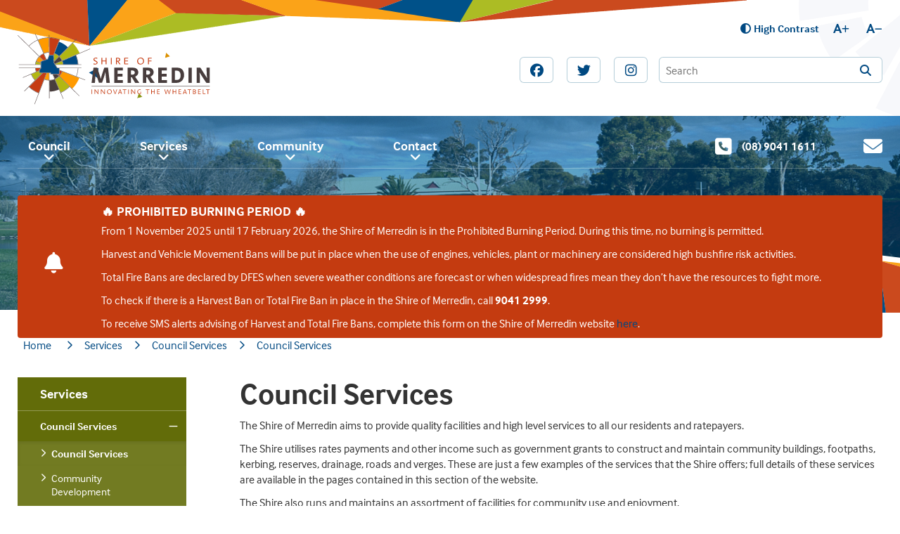

--- FILE ---
content_type: text/html; charset=utf-8
request_url: https://www.merredin.wa.gov.au/services/council-services/council-services.aspx
body_size: 65432
content:



<!--template-doctype-start-->
<!DOCTYPE html>
<!--template-doctype-end-->
<html lang="en" xmlns="http://www.w3.org/1999/xhtml">
<head><title>
	Council Services &raquo; Shire of Merredin
</title>
    <!--template-header-start-->
    <meta charset="utf-8" /><meta name="viewport" content="width=device-width, initial-scale=1.0" /><meta http-equiv="X-UA-Compatible" content="IE=edge" /><link rel="shortcut icon" href="/Profiles/merredin/includes/images/favicon.ico" /><link rel="apple-touch-icon" href="/Profiles/merredin/includes/images/favicon.png" /><link rel="stylesheet" href="https://use.typekit.net/yil0yau.css" /><link href="https://cdn2.sparkcms.com.au/4x/font-awesome/v6/css/fontawesome-all.min.css" rel="stylesheet" /><link href="/profiles/merredin/Includes/CSS/Bootstrap.min.css" rel="stylesheet" /><link href="https://kendo.cdn.telerik.com/2022.2.510/styles/kendo.common.min.css" rel="stylesheet" /><link href="https://kendo.cdn.telerik.com/2022.2.510/styles/kendo.default.min.css" rel="stylesheet" /><link href="/profiles/merredin/Includes/CSS/CMS.min.css" rel="stylesheet" /><link href="/profiles/merredin/Includes/CSS/aEditor.min.css" rel="stylesheet" /><link href="/profiles/merredin/Includes/CSS/Layout.min.css" rel="stylesheet" /><link href="/profiles/Shared/CSS/spark/slick.min.css" rel="stylesheet" /><link href="/profiles/Shared/CSS/spark/slick-theme.min.css" rel="stylesheet" />

    
    <script src="/profiles/merredin/Includes/Scripts/spark-scripts/jquery-3.6.0.min.js"></script>
    <script src="/profiles/merredin/Includes/Scripts/spark-scripts/bundle.min.js"></script>
    <script src="https://kendo.cdn.telerik.com/2022.2.510/js/kendo.all.min.js"></script>
    <script src="/Search/Controls/Scripts/dist/searchSuggestions.min.js"></script>
    
    
    <script src="/profiles/merredin/Includes/Scripts/plugins/anchorific.min.js"></script>
    <script src="/profiles/merredin/Includes/Scripts/plugins/lightbox.min.js"></script>
    <script src="/profiles/merredin/Includes/Scripts/plugins/equalize.min.js"></script>
    <script src="/profiles/merredin/Includes/Scripts/plugins/jquery.smartmenus.min.js"></script>
    <script src="/profiles/merredin/Includes/Scripts/plugins/owl.carousel.min.js"></script>
    <script src="/profiles/merredin/Includes/Scripts/plugins/owl.carousel.thumbs.min.js"></script>
    <script src="/profiles/merredin/Includes/Scripts/plugins/imagesloaded.pkgd.min.js"></script>
    <script src="/profiles/merredin/Includes/Scripts/plugins/jquery-imagefill.min.js"></script>
    <script src="/profiles/merredin/Includes/Scripts/plugins/instafeed.min.js"></script>
    <script src="/profiles/merredin/Includes/Scripts/plugins/jquery.matchHeight.min.js"></script>
    <script src="/profiles/merredin/Includes/Scripts/plugins/wcag-utils.min.js"></script>
    <script src="/profiles/merredin/Includes/Scripts/plugins/jquery.ellipsis.js"></script>
    <script src="/profiles/merredin/Includes/Scripts/plugins/jquery.fancybox.min.js"></script>
    <script src="/profiles/merredin/Includes/Scripts/plugins/mediaelement-and-player.min.js"></script>
    <script src="/profiles/merredin/Includes/Scripts/plugins/mediaelement-and-player-plugins.min.js"></script>
    <script src="/profiles/merredin/Includes/Scripts/plugins/js.cookie.min.js"></script>

    
    
    <!--template-header-end-->
    
<!-- Google Tag Manager -->
<script>(function(w,d,s,l,i){w[l]=w[l]||[];w[l].push({'gtm.start':
new Date().getTime(),event:'gtm.js'});var f=d.getElementsByTagName(s)[0],
j=d.createElement(s),dl=l!='dataLayer'?'&l='+l:'';j.async=true;j.src=
'https://www.googletagmanager.com/gtm.js?id='+i+dl;f.parentNode.insertBefore(j,f);
})(window,document,'script','dataLayer','GTM-5255K39');</script>
<!-- End Google Tag Manager -->
    <!--[if IE 9]>
        <style type="text/css">.main .quicklinks .quicklink-nav li a { float: left !important;} .site-footer .footer-right .mailchimp-wrapper .merredin-mailchimp .question-wrapper .infield-label label{display:block !important;}</style>
    <![endif]-->
</head>
<body>
    <!--search_ignore_begin-->
    <a href="#content2" class="hidden" title="Skip to Content">Skip to Content</a>
    <form method="post" action="/services/council-services/council-services.aspx" onsubmit="javascript:return WebForm_OnSubmit();" id="form1">
<div class="aspNetHidden">
<input type="hidden" name="__EVENTTARGET" id="__EVENTTARGET" value="" />
<input type="hidden" name="__EVENTARGUMENT" id="__EVENTARGUMENT" value="" />
<input type="hidden" name="__VIEWSTATE" id="__VIEWSTATE" value="1/BDZ/P1b6sWbFwqdWcnu43kZ/uDuH1TLqHTkHNE0KIXErYCNSqzLR6ZVgkhgCBewdKE+XM5Bi9mKkiwoO4CySGO/rRKQubxwEFmoIwhzXrRcjOC1EvvJl6kh/SfGVppHMz/AUH3FxFibpB0bc5jm+mDPb48SIna7VVs5/rY5918tVr6JS185IGZ35G5huZdzV/XOvyR6AlflP354IObyJRfgEycuFel7PhxNuCL8k3G3ZaXoKw1Fp3epq4KeVpK+zf6PfA9VVR0sxLhUBf6zliKLhn1wWexEDGGSmYcapaw/ZUW5GkLUY590ljGplk+GyY5zPVIOc6OBTraal9JPFrLDF+1TXaFek2a2WMWK2XMvFr/r29LLtxMj97fT/CxtoRNoU0NLh/ASBPEL61dfVuegM1Ye388iluDVtNby334LbGAylS2u7mWIHxvmbmlFlXVR5xIEEJlDVal0JsWX+EjKW3/TVdHZnVLS8AL9dRDy/p8wtRK0+ohT+54Mdz9/8EG4HxiAoOC8o4S48eAv/N7Ku0panw13t0PvW9vfl7K7lNsJDljFQz0R9ppZUBgt4/c6IEr9B5gmDhX49W0ASg/3CyjN3L3bzMhkMJFcATnznwptQcbAG8pIuSu5JCptahTGkEr3JEvkbP2cJr+1vpNbw2bwiQkZxDeGEoqjw4OFhYXbwm0Cu/ihUIteJxBV6DnpWAMM/4biMoXVWrp+s07uRfMypp/[base64]/xocLuJkU82BNStioHf7m/zMFFaev/oen/ALvbOZpegqZ41fsxzpojE/+0VqMwLC+ahdWRQl7hGUYSbR6r/Io1IL0RP1a3dakgtdFqLYNscJuv8ZHO6YqDOKXIYALvdXSM4yN4A/1wR/js/LymEWmgIQojEljfc4OjN6mBR70MLhLw8tdRkJkWnA7DIVx0lijx3L5YUH8ljBhwHFuZtwt82D2TO+GVCToNrArnSoKJPto09GQNp1Lgb2ykRV+meq8Dg0S0YvrsVJkvy5HzJMsvArya4Dz8b08zyVNTKPb7yNaFVmM/MLUhLq/U6qVC7F1hGGxgwP/+NrnpzUKccYQPEIaZAxFfGq6dviqvK2082HvwW5oaKtsBcBOfCQydssOGq6bZzawlQUN85z19fUXu0C4zvl9IY269T4p6ndzbjPFuvs/1x/opMP66lZkP3Sf4qgH2X8ZSb5BxNn2BzYxmgK0mVngyOn7uadY9JfjPY6h2d8BwsUb5AAq3rQxXhJnE+pMoBv5VhPeQPIk0loCN7A1whChtPzGfgMrTQ1LkRYkx0Z/15H2ZrRURG8P6L5fJoeguwK373d0m+G8Sr0PjOPSwvU97aopGMJKYjIsD3lQ8dZ2alpmNwUjGet0g+JwlsofjqMKSAZ+aCoqgw8bIWJpTxhqA5gc6Z62lZfhjUTXkz3awGlgzwTS97dkXfnWnnvMy2FQEu0l6gyvAPenpUMGkVG/ceYrIZ2cDSFl5kXBMEqp3QxKVUygbCuAogg5JZmVspTZqdam36kLb9ARBB3kYV3KxQ3fcNOFyYaRZfLkGemkS+wDq/suoBI0UXlYTyj5kmsMPh1Rw8bwtfQw0s7/p5/vAoZ9EYZmT9oUDiHx3uFi1FeuH0yL3DPghvoJa8Q7qHV9aAFw0kh+woRLQ+sn0vPG0DHjSOTCr4wmBIBnWC3K0Jqx7/0HksPq3o7o0jvuZgViFRU7K0JoerYqJVdh5ivyfC1zoJAHmGCTyTjQEqcDdCl+hA6xI0Xd5r0yOsCp95DnVosgcQ09D/UscszPKBmD6Sr+GFvD6s6LYG8jqgxEs3296kxpkmjsmRQiW0DMmxJdUtOuzcBQBPeI3a8ZpuMvzNeSUPsQrFR4t57zMMIici9oVycQaCLCZ0XMLXbQXdsQM/zYkuSH7ncYu/Vzyb0c5GraXtUWmryA2aYH6b1FwX79VSsxOrBg3d2lN4SeIGAtEWsfIZZPYDLPUJmv8lLEC+82umClhF60w8D97BDt+xihJunxleRhW3Jex2U8dKsUL2OEEJLRZl+kPU2oJoUyCaT1WJCyKyzNwpkswsuKlhjd2w0tLPaLwolYLwa/qYr6a1MGVzdl0rkKUE0YN0MAAaomQmXPNiDrji0EAKjm09eKXNojhw0LVY3zefQhPQOGjarVbdxli1pg6c2SajyqCZgIDHJfUYZSHYKKJOYajBHr/ryxWdEDdbtVin4aXBNKLoAWz+1SBsVX33+uN9beOVKaFRPP9B0+ktAomnYq5ikF57pX+EQh/RLhlsr5Ka/KwJkCKcLewYkh5uupxnbvcsHMzxERRdFXFoljroWcb65yql/o+eFdzlxCCu3G36hWAdBsEpZfl1aHGADtzbRI7Xn/XexolU2WP/WNhVA6jVv32lVeLK5cCDlWQdMkxYD0nt6M0v5Ws/Io5lWob8ARyOP0ORaGxGrg8gnl6w64E81v4KDpVcE73iAC0wixNi+Z15lrXfkf1t+as/B1hplJRuS090MvtKdmCaWJUGsgy9vfZuRxIjzaHqnESekVMgq+GU8IbfnVeKCasRKdwtKy0HHQyTFJL0FDGQ3+/2RD/P/NSyI7QWJm9qrSr9KYUXPYGOEhXW0KvEjwDaLPJLRWQRXH6z6IJfwNgdbGg+AMXyzlHDTuEzgi4I9pzC/5xuM30O5SeEOfEU22pJ/YYJ+3PfK1vlVBu1PxuhjWJCzZUlQigHT0wO2jgYuxAxF+ayZc9Ya5Jn8dDUoE2l1P+CCFJolVM5ddYLAyes2sqbnz/DfDcnmGnLWQCZLaoMJzbqtj4vk4I4gWjdladKM9QCw==" />
</div>

<script type="text/javascript">
//<![CDATA[
var theForm = document.forms['form1'];
if (!theForm) {
    theForm = document.form1;
}
function __doPostBack(eventTarget, eventArgument) {
    if (!theForm.onsubmit || (theForm.onsubmit() != false)) {
        theForm.__EVENTTARGET.value = eventTarget;
        theForm.__EVENTARGUMENT.value = eventArgument;
        theForm.submit();
    }
}
//]]>
</script>


<script src="/WebResource.axd?d=pynGkmcFUV13He1Qd6_TZPFHCpvuyyS4YJgibYlziBQpCF-H6IQknOJ_ysOL-Lil-SWVWQ2&amp;t=638901829900000000" type="text/javascript"></script>


<script type="text/javascript">
//<![CDATA[
function changeIsFormPost(args){
if(document.getElementById('isFormPost')){document.getElementById('isFormPost').value=args;}}
//]]>
</script>

<script src="/ScriptResource.axd?d=1HpV3OVB0CaEXoaafcqmhvBFnEqCZy1r3mLBiQ-OlQdp8CsbJhQZ6xUhUpwlBrcTC2wBecYc-Mn-xrIUbmvqxLEAsjfr1Jh1KH8M3-1pUIRs6h3HpeU2aOt_8TJPieUsCzJdyA2&amp;t=7f7f23e2" type="text/javascript"></script>
<script src="/bundles/MsAjaxJs?v=KpOQnMfBL49Czhpn-KYfZHo2O2vIoYd2h_QpL2Cfgnc1" type="text/javascript"></script>
<script src="/bundles/WebFormsJs?v=x39SmKORtgFTY6MXBL1M7nPzFXmb9tjYzjLdwIl84V81" type="text/javascript"></script>
<script src="/ScriptResource.axd?d=8u3ngCqoRB16IXgFyG-fdongDW3jxd0be10P3DywCIj4RWTuT413L3Bs8vAVf2dONgSKfKeG2DyGUBV3oY5xg8owN8AQK2_vC_a4zaCdCYCQY2Kn0&amp;t=49151084" type="text/javascript"></script>
<script src="/ScriptResource.axd?d=07MnSMeHHM2vCqrtOnuyaVNoE3ARnyseRgliSQxZEaUlz4Xv817emgQAiEnZkEyjPmOpDh8DxppCnJC60ihooT25Tod56IP3w3Blujnj0pd5su38dFRpufKxER1x2gOgF5DTFA2&amp;t=49151084" type="text/javascript"></script>
<script type="text/javascript">
//<![CDATA[
function WebForm_OnSubmit() {
if (typeof(ValidatorOnSubmit) == "function" && ValidatorOnSubmit() == false) return false;
return true;
}
//]]>
</script>

<div class="aspNetHidden">

	<input type="hidden" name="__VIEWSTATEGENERATOR" id="__VIEWSTATEGENERATOR" value="CA0B0334" />
	<input type="hidden" name="__EVENTVALIDATION" id="__EVENTVALIDATION" value="zWYVE+oI0bbUxXVOnV3lEQ7a5nle7Eiiw5LdI+kPzYNPGce8uMAqoSsPBTtZ/8WrCZA8qoFJlSx4YSGv0FePcciAU3rbBHQ9nYSLILjmBUFLhNZT2aKY20WHePTbSsEIopY1m3RHFb8J5KmAHkeztd66oSVNDyR6u5VK2l+HZ0OQLDcM" />
</div>
        <script type="text/javascript">
//<![CDATA[
Sys.WebForms.PageRequestManager._initialize('ctl00$ScriptManager1', 'form1', ['tctl00$footer$MailChimpSubscribe$upDetails','footer_MailChimpSubscribe_upDetails'], [], [], 90, 'ctl00');
//]]>
</script>

        <!--template-body-start-->
        

<header class="site-header">
    <div class="colour-banner clearfix">
        <div></div>
        <div></div>
        <div></div>
        <div></div>
        <div></div>
        <div></div>
        <div></div>
        <div></div>
    </div>
    <div class="container">
        <div class="site-logo">
            <a href="/" >
                <img src="/profiles/merredin/Includes/Images/site-logo.png" alt="Shire of Merredin" title="Shire of Merredin" aria-label="Shire of Merredin"/>
            </a>
        </div>
        <div class="wcag">
            <a href="javascript:void(3)" id="toolbar-highcontrast" class="wcag-text-contrast" data-schemekey="highcontrast" title="Change Colour Contrast"><span class="fas fa-adjust"></span>High Contrast</a>
            <a href="javascript:void(4)" class="wcag-text-increase" title="Make Text Bigger">A<span class="fas fa-plus"></span></a>
            <a href="javascript:void(5)" class="wcag-text-decrease" title="Make Text Smaller">A<span class="fas fa-minus"></span></a>
        </div>
        <div class="social">
            <a href="https://www.facebook.com/ShireofMerredin/" title="View us on Facebook" class="btn btn-default" target="_blank" rel="nofollow"><span class="fab fa-facebook"></span><span class="hidden">Facebook</span></a>
            <a href="https://twitter.com/shireofmerredin" title="View us on Twitter" class="btn btn-default" target="_blank" rel="nofollow"><span class="fab fa-twitter"></span><span class="hidden">Twitter</span></a>
            <a href="https://www.instagram.com/shireofmerredin/" title="View us on Instagram" class="btn btn-default" target="_blank" rel="nofollow"><span class="fab fa-instagram"></span><span class="hidden">Instagram</span></a>
        </div>

        <div class="menu-links visible-xs">
            <a href="tel:0890411611" title="Call us" class="phone"><span class="fas fa-phone-square"></span><span class="hidden">Phone</span></a>
            <a href="mailto:admin@merredin.wa.gov.au" title="Email us" class="email"><span class="fas fa-envelope"></span><span class="hidden">Email</span></a>
        </div>
        <div id="mobile-navbar">
            <ul>
                <li class="btn-search">
                    <a href="javascript:void(0)" id="btn-search">Search <span class="spark-icon fa fa-search"></span></a>
                </li>
                <li>
                    <a href="javascript:void(1)" id="btn-menu">Menu <span class="spark-icon fa fa-bars"></span></a>
                </li>
            </ul>
        </div>
        <div class="search">
            

<div class="search-wrapper">
    <div class="search-box">
        <span>
            <input name="searchInputHeader" placeholder="Search" aria-label="Website Search" class="search-input ac_input input-search-control" autocomplete="off" />
            <input value="&#xf002;" tabindex="0" class="btn-search-control search-btn fa" type="button"  aria-label="Search Button" />
        </span>
    </div>
</div>

        </div>
    </div>
    <div class="overlay">
        <img src="/profiles/merredin/Includes/Images/overlays/header-right.png" alt="Header Right" />
    </div>
    <div class="decal">
        <img src="/profiles/merredin/Includes/Images/overlays/header-overlay.png" alt="Header Overlay" />
    </div>
</header>

        <section class="hero-nav">
            <div class="menu-wrapper cp-menu">
                <div class="container">
                    <nav class="site-menu">
                        <div class="alertsfeed">
                            <div class="container">
                                
	<div class="alertsfeed-outer">
		<div class="alertsfeed-list owl-carousel">
			
				<div class="alertfeed-item alerts-alert">
					<div class="container">
						<div class="row">
							<div class="col-sm-2 col-md-1">
								<span class="alertitem-icon"><span class="spark-icon fal fa-bell"></span></span>
							</div>
							<div class="col-sm-10 col-md-11">
                            <div class="alertitem-wrapper">
                                <span class="alertitem-title">🔥 PROHIBITED BURNING PERIOD 🔥</span>
                                <div class="alertitem-content"><p>From 1 November 2025 until 17 February 2026, the Shire of Merredin is in the Prohibited Burning Period. During this time, no burning is permitted.</p>
<p>Harvest and Vehicle Movement Bans will be put in place when the use of engines, vehicles, plant or machinery are considered high bushfire risk activities.</p>
<p>Total Fire Bans are declared by DFES when severe weather conditions are forecast or when widespread fires mean they don&rsquo;t have the resources to fight more.</p>
<p>To check if there is a Harvest Ban or Total Fire Ban in place in the Shire of Merredin, call <strong>9041 2999</strong>.</p>
<p>To receive SMS alerts advising of Harvest and Total Fire Bans, complete this form on the Shire of Merredin website <a href="/services/council-services/emergency-management/fire-bans.aspx" rel="noopener" title="Click to visit Form" target="_blank">here</a>.</p></div>
                            </div>
							</div>
						</div>
					</div>
				</div>
			
		</div>
	</div>

                            </div>
                        </div>
                        <ul id="nav-top-m" class="sm sm-simple"><li class="orange"><a title="Council" href="/council">Council<span class="fa fa-angle-down"></span></a><ul class="mega-menu"><li><div class="mega-menu-outer-container container"><div class="mega-menu-inner-container"><div class="mega-menu-column-outer"><div class="mega-menu-column"><ul class="mega-menu-main-nav"><li><a title="Council - Our Council" href="/council/our-council">Our Council</a><ul class="mega-menu-sublist"><li><a title="Council - Our Council - Annual Electors Meeting" href="/council/our-council/annual-electors-meeting.aspx">Annual Electors Meeting</a></li><li><a title="Council - Our Council - Council Meetings" href="/council-meetings/">Council Meetings</a></li><li><a title="Council - Our Council - Councillors" target="_blank" href="https://www.merredin.wa.gov.au/councillors">Councillors</a></li><li><a title="Council - Our Council - Executive Team" target="_blank" href="https://www.merredin.wa.gov.au/executive-team">Executive Team</a></li><li><a title="Council - Our Council - Local Government Elections" href="/council/our-council/2017-local-government-elections.aspx">Local Government Elections</a></li><li><a title="Council - Our Council - Local Laws" href="/documents/local-laws">Local Laws</a></li><li><a title="Council - Our Council - Tenders" href="/council/our-council/tenders-employment.aspx">Tenders</a></li></ul></li></ul></div><div class="mega-menu-column"><ul class="mega-menu-main-nav"><li><a title="Council - Public Documents" href="/council/resources.aspx">Public Documents</a><ul class="mega-menu-sublist"><li><a title="Council - Public Documents - Annual Reports" href="/documents/annual-reports">Annual Reports</a></li><li><a title="Council - Public Documents - Audit Committee Agendas and Minutes" href="/documents/audit-committee-current-year">Audit Committee Agendas &amp; Minutes</a></li><li><a title="Council - Public Documents - Budget and Fees" href="/documents/budget-and-fees">Budget &amp; Fees</a></li><li><a title="Council - Public Documents - Council Agendas and Minutes" href="/documents/council-agendas-and-minutes-current-year">Council Agendas &amp; Minutes</a></li><li><a title="Council - Public Documents - Integrated Planning and Reporting (IPR)" href="/documents/integrated-planning-and-reporting-(ipr)">Integrated Planning &amp; Reporting (IPR)</a></li><li><a title="Council - Public Documents - Policies and Procedures" href="/documents/policies-and-procedures">Policies &amp; Procedures</a></li><li><a title="Council - Public Documents - Town Planning" href="/documents/town-planning">Town Planning</a></li></ul></li></ul></div><div class="mega-menu-column"><ul class="mega-menu-main-nav"><li><a title="Council - Council Registers" href="/registers">Council Registers</a><ul class="mega-menu-sublist"><li><a title="Council - Council Registers - Complaints" href="/registers/complaints/">Complaints</a></li><li><a title="Council - Council Registers - Councillor Training" href="/registers/training">Councillor Training</a></li><li><a title="Council - Council Registers - Declarations Register" href="/registers/declarations/">Declarations Register</a></li><li><a title="Council - Council Registers - Delegations Register" target="_blank" href="https://www.merredin.wa.gov.au/documents/21216/register-of-delegated-authority">Delegations Register</a></li><li><a title="Council - Council Registers - Gifts and Travel Contributions" href="/registers/gifts/">Gifts and Travel Contributions</a></li><li><a title="Council - Council Registers - Substantiated Breeches Register" href="/council/council-registers/substantiated-breeches-register.aspx">Substantiated Breeches Register</a></li><li><a title="Council - Council Registers - Tender Register" href="/registers/tender">Tender Register</a></li></ul></li></ul></div><div class="mega-menu-column"><ul class="mega-menu-main-nav"><li><a title="Council - Public Notices" href="/publicnotices/">Public Notices</a></li><li><a title="Council - Useful Links" href="/council/links.aspx">Useful Links</a></li><li><a title="Council - Employment" href="/employment/">Employment</a></li><li><a title="Council - FAQs" href="/council/faq.aspx">FAQ&#39;s</a></li><li><a title="Council - Tenders" href="/council/tenders-employment.aspx">Tenders</a></li></ul></div></div></div></div></li></ul></li><li class="green"><a title="Services" href="/services">Services<span class="fa fa-angle-down"></span></a><ul class="mega-menu"><li><div class="mega-menu-outer-container container"><div class="mega-menu-inner-container"><div class="mega-menu-column-outer"><div class="mega-menu-column"><ul class="mega-menu-main-nav"><li><a title="Services - Council Services" href="/services/council-services">Council Services</a><ul class="mega-menu-sublist"><li><a title="Services - Council Services - Council Services" href="/services/council-services/council-services.aspx">Council Services</a></li><li><a title="Services - Council Services - Community Development" href="/services/council-services/community-development.aspx">Community Development</a></li><li><a title="Services - Council Services - Emergency Management" href="/services/council-services/emergency-management">Emergency Management</a></li><li><a title="Services - Council Services - Engineering  Works" href="/services/council-services/engineering-works-services.aspx">Engineering / Works</a></li><li><a title="Services - Council Services - Vehicle Licensing" href="/services/council-services/vehicle-licensing.aspx">Vehicle Licensing</a></li><li><a title="Services - Council Services - Waste Management" target="_blank" href="https://www.merredin.wa.gov.au/services/council-services/waste-management.aspx">Waste Management</a></li></ul></li></ul></div><div class="mega-menu-column"><ul class="mega-menu-main-nav"><li><a title="Services - Development Services" href="/services/development-services">Development Services</a><ul class="mega-menu-sublist"><li><a title="Services - Development Services - Development Services" href="/services/development-services/development-services.aspx">Development Services</a></li><li><a title="Services - Development Services - Building and Surveying" href="/services/development-services/building-surveying.aspx">Building &amp; Surveying</a></li><li><a title="Services - Development Services - Land Availability" href="/services/development-services/land-availability.aspx">Land Availability</a></li><li><a title="Services - Development Services - Town Planning" href="/services/development-services/town-planning.aspx">Town Planning</a></li><li><a title="Services - Development Services - Development Assessment Panels" href="/services/development-services/development-assessment-panels.aspx">Development Assessment Panels</a></li></ul></li></ul></div><div class="mega-menu-column"><ul class="mega-menu-main-nav"><li><a title="Services - Rates and Financial" href="/services/rates-financial.aspx">Rates &amp; Financial</a><ul class="mega-menu-sublist"><li><a title="Services - Rates and Financial - Rates Information" href="/services/rates-financial/rates-financial.aspx">Rates Information</a></li><li><a title="Services - Rates and Financial - Fees and Charges" href="/services/rates-financial/fees-charges.aspx">Fees &amp; Charges</a></li></ul></li></ul></div><div class="mega-menu-column"><ul class="mega-menu-main-nav"><li><a title="Services - Public Health and Safety" href="/services/public-health-safety">Public Health &amp; Safety</a><ul class="mega-menu-sublist"><li><a title="Services - Public Health and Safety - Environmental Health" href="/services/public-health-safety/environmental-health.aspx">Environmental Health</a></li><li><a title="Services - Public Health and Safety - IM ALERT Food Safety Training" href="/services/public-health-safety/im-alert-online-food-safety-training.aspx">I&#39;M ALERT Food Safety Training</a></li><li><a title="Services - Public Health and Safety - Ranger Services" href="/services/public-health-safety/ranger-services.aspx">Ranger Services</a></li><li><a title="Services - Public Health and Safety - Event Application Guidelines" href="/services/public-health-safety/event-guidelines.aspx">Event Application Guidelines</a></li></ul></li></ul></div></div></div></div></li></ul></li><li class="red"><a title="Community" href="/community">Community<span class="fa fa-angle-down"></span></a><ul class="mega-menu"><li><div class="mega-menu-outer-container container"><div class="mega-menu-inner-container"><div class="mega-menu-column-outer"><div class="mega-menu-column"><ul class="mega-menu-main-nav"><li><a title="Community - About Merredin" href="/community/about-merredin">About Merredin</a><ul class="mega-menu-sublist"><li><a title="Community - About Merredin - About Merredin" href="/community/about-merredin/about-merredin.aspx">About Merredin</a></li><li><a title="Community - About Merredin - Our Towns" href="/community/about-merredin/our-towns.aspx">Our Towns</a></li><li><a title="Community - About Merredin - Maps" href="/community/about-merredin/maps.aspx">Maps</a></li><li><a title="Community - About Merredin - Merredin Municipal Heritage Inventory" href="/community/about-merredin/merredin-municipal-heritage-inventory.aspx">Merredin Municipal Heritage Inventory</a></li></ul></li></ul></div><div class="mega-menu-column"><ul class="mega-menu-main-nav"><li><a title="Community - Community Facilities" href="/community/community-facilities">Community Facilities</a><ul class="mega-menu-sublist"><li><a title="Community - Community Facilities - Central Wheatbelt Visitor Centre" href="/community/community-facilities/central-wheatbelt-visitor-centre.aspx">Central Wheatbelt Visitor Centre</a></li><li><a title="Community - Community Facilities - Cummins Theatre" href="/community/community-facilities/cummins-theatre.aspx">Cummins Theatre</a></li><li><a title="Community - Community Facilities - District Olympic Pool" href="/community/community-facilities/merredin-district-olympic-pool.aspx">District Olympic Pool</a></li><li><a title="Community - Community Facilities - Library" href="/community/community-facilities/library-services.aspx">Library</a></li><li><a title="Community - Community Facilities - Merredin Cemetery" href="/community/community-facilities/merredin-cemetery.aspx">Merredin Cemetery</a></li><li><a title="Community - Community Facilities - Parks and Gardens" href="/community/community-facilities/parks-gardens">Parks &amp; Gardens</a></li><li><a title="Community - Community Facilities - Pioneer Cemetery" href="/community/community-facilities/pioneer-cemetery.aspx">Pioneer Cemetery</a></li><li><a title="Community - Community Facilities - MRCLC" href="/community/community-facilities/merredin-regional-community-leisure-centre.aspx">MRCLC</a></li></ul></li></ul></div><div class="mega-menu-column"><ul class="mega-menu-main-nav"><li><a title="Community - News and Notices" href="/community/news-notices">News &amp; Notices</a><ul class="mega-menu-sublist"><li><a title="Community - News and Notices - Community Engagement" href="/community/news-notices/community-engagement.aspx">Community Engagement</a></li><li><a title="Community - News and Notices - Events" href="/events/">Events</a></li><li><a title="Community - News and Notices - Expressions of Interest" href="/community/news-notices/expressions-of-interest.aspx">Expressions of Interest</a></li><li><a title="Community - News and Notices - Funding and Grants" href="/community/news-notices/community-funding.aspx">Funding &amp; Grants</a></li><li><a title="Community - News and Notices - News" href="/news/">News</a></li><li><a title="Community - News and Notices - Newsletters" href="/documents/newsletters/current-year">Newsletters</a></li><li><a title="Community - News and Notices - Photo Gallery" href="/community/news-notices/photo-gallery">Photo Gallery</a></li><li><a title="Community - News and Notices - CBD Redevelopment" href="/community/news-notices/merredin-cbd-redevelopment.aspx">CBD Redevelopment</a></li></ul></li></ul></div><div class="mega-menu-column"><ul class="mega-menu-main-nav"><li><a title="Community - Community Information" href="/community/community-information">Community Information</a><ul class="mega-menu-sublist"><li><a title="Community - Community Information - COVID-19 Information" href="/community/community-information/coronavirus-covid-19.aspx">COVID-19 Information</a></li><li><a title="Community - Community Information - Business Directory" href="/listings/business">Business Directory</a></li><li><a title="Community - Community Information - Business Resources" href="/community/community-information/business-r.aspx">Business Resources</a></li><li><a title="Community - Community Information - Essential Numbers" href="/community/community-information/essential-numbers.aspx">Essential Numbers</a></li><li><a title="Community - Community Information - Community Directory" href="/listings/community-groups">Community Directory</a></li><li><a title="Community - Community Information - Community Awards" href="/community/community-information/community-awards">Community Awards</a></li><li><a title="Community - Community Information - Public Interest Disclosure" href="/community/community-information/public-interest-disclosure.aspx">Public Interest Disclosure</a></li></ul></li></ul></div></div></div></div></li></ul></li><li class="blue"><a title="Contact" href="/contact">Contact<span class="fa fa-angle-down"></span></a><ul class="mega-menu"><li><div class="mega-menu-outer-container container"><div class="mega-menu-inner-container"><div class="mega-menu-column-outer"><div class="mega-menu-column"><ul class="mega-menu-main-nav"><li><a title="Contact - Contact the Shire" href="/contact/contact-us.aspx">Contact the Shire</a></li></ul></div><div class="mega-menu-column"><ul class="mega-menu-main-nav"></ul></div><div class="mega-menu-column"><ul class="mega-menu-main-nav"></ul></div><div class="mega-menu-column"><ul class="mega-menu-main-nav"></ul></div></div></div></div></li></ul></li></ul>
                        <ul id="nav-top" class="sm sm-simple"><li class="orange"><a title="Council" href="/council">Council</a><ul><li><a title="Council - Our Council" href="/council/our-council">Our Council</a><ul><li><a title="Council - Our Council - Annual Electors Meeting" href="/council/our-council/annual-electors-meeting.aspx">Annual Electors Meeting</a></li><li><a title="Council - Our Council - Council Meetings" href="/council-meetings/">Council Meetings</a></li><li><a title="Council - Our Council - Councillors" target="_blank" href="https://www.merredin.wa.gov.au/councillors">Councillors</a></li><li><a title="Council - Our Council - Executive Team" target="_blank" href="https://www.merredin.wa.gov.au/executive-team">Executive Team</a></li><li><a title="Council - Our Council - Local Government Elections" href="/council/our-council/2017-local-government-elections.aspx">Local Government Elections</a></li><li><a title="Council - Our Council - Local Laws" href="/documents/local-laws">Local Laws</a></li><li><a title="Council - Our Council - Tenders" href="/council/our-council/tenders-employment.aspx">Tenders</a></li></ul></li><li><a title="Council - Public Documents" href="/council/resources.aspx">Public Documents</a><ul><li><a title="Council - Public Documents - Annual Reports" href="/documents/annual-reports">Annual Reports</a></li><li><a title="Council - Public Documents - Audit Committee Agendas and Minutes" href="/documents/audit-committee-current-year">Audit Committee Agendas &amp; Minutes</a></li><li><a title="Council - Public Documents - Budget and Fees" href="/documents/budget-and-fees">Budget &amp; Fees</a></li><li><a title="Council - Public Documents - Council Agendas and Minutes" href="/documents/council-agendas-and-minutes-current-year">Council Agendas &amp; Minutes</a></li><li><a title="Council - Public Documents - Integrated Planning and Reporting (IPR)" href="/documents/integrated-planning-and-reporting-(ipr)">Integrated Planning &amp; Reporting (IPR)</a></li><li><a title="Council - Public Documents - Policies and Procedures" href="/documents/policies-and-procedures">Policies &amp; Procedures</a></li><li><a title="Council - Public Documents - Town Planning" href="/documents/town-planning">Town Planning</a></li></ul></li><li><a title="Council - Council Registers" href="/registers">Council Registers</a><ul><li><a title="Council - Council Registers - Complaints" href="/registers/complaints/">Complaints</a></li><li><a title="Council - Council Registers - Councillor Training" href="/registers/training">Councillor Training</a></li><li><a title="Council - Council Registers - Declarations Register" href="/registers/declarations/">Declarations Register</a></li><li><a title="Council - Council Registers - Delegations Register" target="_blank" href="https://www.merredin.wa.gov.au/documents/21216/register-of-delegated-authority">Delegations Register</a></li><li><a title="Council - Council Registers - Gifts and Travel Contributions" href="/registers/gifts/">Gifts and Travel Contributions</a></li><li><a title="Council - Council Registers - Substantiated Breeches Register" href="/council/council-registers/substantiated-breeches-register.aspx">Substantiated Breeches Register</a></li><li><a title="Council - Council Registers - Tender Register" href="/registers/tender">Tender Register</a></li></ul></li><li><a title="Council - Public Notices" href="/publicnotices/">Public Notices</a></li><li><a title="Council - Useful Links" href="/council/links.aspx">Useful Links</a></li><li><a title="Council - Employment" href="/employment/">Employment</a></li><li><a title="Council - FAQs" href="/council/faq.aspx">FAQ&#39;s</a></li><li><a title="Council - Tenders" href="/council/tenders-employment.aspx">Tenders</a></li></ul></li><li class="green"><a title="Services" href="/services">Services</a><ul><li><a title="Services - Council Services" href="/services/council-services">Council Services</a><ul><li><a title="Services - Council Services - Council Services" href="/services/council-services/council-services.aspx">Council Services</a></li><li><a title="Services - Council Services - Community Development" href="/services/council-services/community-development.aspx">Community Development</a></li><li><a title="Services - Council Services - Emergency Management" href="/services/council-services/emergency-management">Emergency Management</a><ul><li><a title="Council Services - Emergency Management - Emergency Alerts and Warnings" href="/services/council-services/emergency-management/emergency-alerts-and-warnings.aspx">Emergency Alerts and Warnings</a></li><li><a title="Council Services - Emergency Management - Burning Periods" href="/services/council-services/emergency-management/burning-periods.aspx">Burning Periods</a></li><li><a title="Council Services - Emergency Management - Firebreak Notices" href="/services/council-services/emergency-management/firebreak-notices.aspx">Firebreak Notices</a></li><li><a title="Council Services - Emergency Management - Harvest and Fire Bans" href="/services/council-services/emergency-management/fire-bans.aspx">Harvest &amp; Fire Bans</a></li><li><a title="Council Services - Emergency Management - Local Emergency Management" href="/services/council-services/emergency-management/local-emergency-management-committee.aspx">Local Emergency Management</a></li><li><a title="Council Services - Emergency Management - Emergency Service Volunteers" href="/services/council-services/emergency-management/emergency-service-volunteers.aspx">Emergency Service Volunteers</a></li><li><a title="Council Services - Emergency Management - Fire Control" href="/services/council-services/emergency-management/fire-control.aspx">Fire Control</a></li></ul></li><li><a title="Services - Council Services - Engineering  Works" href="/services/council-services/engineering-works-services.aspx">Engineering / Works</a></li><li><a title="Services - Council Services - Vehicle Licensing" href="/services/council-services/vehicle-licensing.aspx">Vehicle Licensing</a></li><li><a title="Services - Council Services - Waste Management" target="_blank" href="https://www.merredin.wa.gov.au/services/council-services/waste-management.aspx">Waste Management</a></li></ul></li><li><a title="Services - Development Services" href="/services/development-services">Development Services</a><ul><li><a title="Services - Development Services - Development Services" href="/services/development-services/development-services.aspx">Development Services</a></li><li><a title="Services - Development Services - Building and Surveying" href="/services/development-services/building-surveying.aspx">Building &amp; Surveying</a></li><li><a title="Services - Development Services - Land Availability" href="/services/development-services/land-availability.aspx">Land Availability</a></li><li><a title="Services - Development Services - Town Planning" href="/services/development-services/town-planning.aspx">Town Planning</a></li><li><a title="Services - Development Services - Development Assessment Panels" href="/services/development-services/development-assessment-panels.aspx">Development Assessment Panels</a></li></ul></li><li><a title="Services - Rates and Financial" href="/services/rates-financial.aspx">Rates &amp; Financial</a><ul><li><a title="Services - Rates and Financial - Rates Information" href="/services/rates-financial/rates-financial.aspx">Rates Information</a></li><li><a title="Services - Rates and Financial - Fees and Charges" href="/services/rates-financial/fees-charges.aspx">Fees &amp; Charges</a></li></ul></li><li><a title="Services - Public Health and Safety" href="/services/public-health-safety">Public Health &amp; Safety</a><ul><li><a title="Services - Public Health and Safety - Environmental Health" href="/services/public-health-safety/environmental-health.aspx">Environmental Health</a></li><li><a title="Services - Public Health and Safety - IM ALERT Food Safety Training" href="/services/public-health-safety/im-alert-online-food-safety-training.aspx">I&#39;M ALERT Food Safety Training</a></li><li><a title="Services - Public Health and Safety - Ranger Services" href="/services/public-health-safety/ranger-services.aspx">Ranger Services</a></li><li><a title="Services - Public Health and Safety - Event Application Guidelines" href="/services/public-health-safety/event-guidelines.aspx">Event Application Guidelines</a></li></ul></li></ul></li><li class="red"><a title="Community" href="/community">Community</a><ul><li><a title="Community - About Merredin" href="/community/about-merredin">About Merredin</a><ul><li><a title="Community - About Merredin - About Merredin" href="/community/about-merredin/about-merredin.aspx">About Merredin</a></li><li><a title="Community - About Merredin - Our Towns" href="/community/about-merredin/our-towns.aspx">Our Towns</a></li><li><a title="Community - About Merredin - Maps" href="/community/about-merredin/maps.aspx">Maps</a></li><li><a title="Community - About Merredin - Merredin Municipal Heritage Inventory" href="/community/about-merredin/merredin-municipal-heritage-inventory.aspx">Merredin Municipal Heritage Inventory</a></li></ul></li><li><a title="Community - Community Facilities" href="/community/community-facilities">Community Facilities</a><ul><li><a title="Community - Community Facilities - Central Wheatbelt Visitor Centre" href="/community/community-facilities/central-wheatbelt-visitor-centre.aspx">Central Wheatbelt Visitor Centre</a></li><li><a title="Community - Community Facilities - Cummins Theatre" href="/community/community-facilities/cummins-theatre.aspx">Cummins Theatre</a></li><li><a title="Community - Community Facilities - District Olympic Pool" href="/community/community-facilities/merredin-district-olympic-pool.aspx">District Olympic Pool</a></li><li><a title="Community - Community Facilities - Library" href="/community/community-facilities/library-services.aspx">Library</a></li><li><a title="Community - Community Facilities - Merredin Cemetery" href="/community/community-facilities/merredin-cemetery.aspx">Merredin Cemetery</a></li><li><a title="Community - Community Facilities - Parks and Gardens" href="/community/community-facilities/parks-gardens">Parks &amp; Gardens</a><ul><li><a title="Community Facilities - Parks and Gardens - Apex Park  Danjoo Waabininy Boodja" href="/community/community-facilities/parks-gardens/apex-park-danjoo-waabininy-boodja.aspx">Apex Park | Danjoo Waabininy Boodja</a></li><li><a title="Community Facilities - Parks and Gardens - Pioneer Park" href="/community/community-facilities/parks-gardens/pioneer-park.aspx">Pioneer Park</a></li><li><a title="Community Facilities - Parks and Gardens - Roy Little Park" href="/community/community-facilities/parks-gardens/roy-little-park.aspx">Roy Little Park</a></li><li><a title="Community Facilities - Parks and Gardens - Merredin Town Centre" href="/community/community-facilities/parks-gardens/merredin-town-centre.aspx">Merredin Town Centre</a></li></ul></li><li><a title="Community - Community Facilities - Pioneer Cemetery" href="/community/community-facilities/pioneer-cemetery.aspx">Pioneer Cemetery</a></li><li><a title="Community - Community Facilities - MRCLC" href="/community/community-facilities/merredin-regional-community-leisure-centre.aspx">MRCLC</a></li></ul></li><li><a title="Community - News and Notices" href="/community/news-notices">News &amp; Notices</a><ul><li><a title="Community - News and Notices - Community Engagement" href="/community/news-notices/community-engagement.aspx">Community Engagement</a></li><li><a title="Community - News and Notices - Events" href="/events/">Events</a></li><li><a title="Community - News and Notices - Expressions of Interest" href="/community/news-notices/expressions-of-interest.aspx">Expressions of Interest</a></li><li><a title="Community - News and Notices - Funding and Grants" href="/community/news-notices/community-funding.aspx">Funding &amp; Grants</a></li><li><a title="Community - News and Notices - News" href="/news/">News</a></li><li><a title="Community - News and Notices - Newsletters" href="/documents/newsletters/current-year">Newsletters</a></li><li><a title="Community - News and Notices - Photo Gallery" href="/community/news-notices/photo-gallery">Photo Gallery</a><ul><li><a title="News and Notices - Photo Gallery - Australia Day" href="/image-gallery/australia-day-2025/42">Australia Day</a></li><li><a title="News and Notices - Photo Gallery - Harmony Week Festival" href="/image-gallery/harmony-week-festival/43">Harmony Week Festival</a></li><li><a title="News and Notices - Photo Gallery - CBD Grand Opening" href="/image-gallery/cbd-grand-opening/44">CBD Grand Opening</a></li><li><a title="News and Notices - Photo Gallery - ANZAC Day" href="/image-gallery/anzac-day-2025/41">ANZAC Day</a></li><li><a title="News and Notices - Photo Gallery - Festive Night Out" href="/image-gallery/festive-night-out/50">Festive Night Out</a></li></ul></li><li><a title="Community - News and Notices - CBD Redevelopment" href="/community/news-notices/merredin-cbd-redevelopment.aspx">CBD Redevelopment</a></li></ul></li><li><a title="Community - Community Information" href="/community/community-information">Community Information</a><ul><li><a title="Community - Community Information - COVID-19 Information" href="/community/community-information/coronavirus-covid-19.aspx">COVID-19 Information</a></li><li><a title="Community - Community Information - Business Directory" href="/listings/business">Business Directory</a></li><li><a title="Community - Community Information - Business Resources" href="/community/community-information/business-r.aspx">Business Resources</a></li><li><a title="Community - Community Information - Essential Numbers" href="/community/community-information/essential-numbers.aspx">Essential Numbers</a></li><li><a title="Community - Community Information - Community Directory" href="/listings/community-groups">Community Directory</a></li><li><a title="Community - Community Information - Community Awards" href="/community/community-information/community-awards">Community Awards</a><ul><li><a title="Community Information - Community Awards - Community Citizen of the Year" href="/community/community-information/community-awards/community-citizen-of-the-year-award-winners.aspx">Community Citizen of the Year</a></li><li><a title="Community Information - Community Awards - Eric Hind Scholarship" href="/community/community-information/community-awards/eric-hind-music-scholarship.aspx">Eric Hind Scholarship</a></li><li><a title="Community Information - Community Awards - Art Acquisition Prize" href="/community/community-information/community-awards/art-acquisition-prize.aspx">Art Acquisition Prize</a></li><li><a title="Community Information - Community Awards - Mr. Edward Johnston Award" href="/community/community-information/community-awards/mr-edward-johnston-award.aspx">Mr. Edward Johnston Award</a></li></ul></li><li><a title="Community - Community Information - Public Interest Disclosure" href="/community/community-information/public-interest-disclosure.aspx">Public Interest Disclosure</a></li></ul></li></ul></li><li class="blue"><a title="Contact" href="/contact">Contact</a><ul><li><a title="Contact - Contact the Shire" href="/contact/contact-us.aspx">Contact the Shire</a></li></ul></li></ul>
                        <div class="menu-links hidden-xs">
                            <a href="tel:0890411611" title="Call us" class="phone"><span class="fas fa-phone-square"></span>(08) 9041 1611</a>
                            <a href="mailto:admin@merredin.wa.gov.au" title="Email us" class="email"><span class="fas fa-envelope"></span><span class="hidden">Email</span></a>
                        </div>
                        <div class="overlay">
                            <img src="/profiles/merredin/Includes/Images/overlays/hero-overlay.png" alt="Hero Overlay" />
                        </div>
                    </nav>
                </div>
            </div>
            <div class="hero hero-cp">
                
<div id="content" class="owl-carousel owl-video owl-carousel-CMS-settings" data-interval="8000" data-dots="False" data-showindicators="False" data-video="False">
    

    <div class="item">
        
        <div class="rotator-item">
            <img src="[data-uri]" data-src='/imagegen.ashx?width=1920&amp;constrain=true&amp;pad=true&amp;image=%2fProfiles%2fmerredin%2fAssets%2fClientData%2fImages%2fRotator%2fMerredin.png' alt='Picture: Image1' class="owl-lazy" />
        </div>
        

        <div class="slideshow-caption">
            <div class="container">
                <span class="caption-title">Image1</span>
                <span class="caption-text"></span>
            </div>
        </div>
    </div>

    
</div>


                <div class="decal">
                    <img src="/profiles/merredin/Includes/Images/overlays/hero-decal.png" alt="Hero Decal" />
                </div>
                <div class="caption">
                    <h1><strong>Welcome to</strong> the Shire of MERREDIN</h1>
                </div>
            </div>
            <div class="colour-banner">
                <div></div>
                <div></div>
                <div></div>
                <div></div>
                <div></div>
                <div></div>
                <div></div>
                <div></div>
            </div>
        </section>

        <div class="breadcrumb-nav">
            <div class="container">
                <ul class="breadcrumb"><li><a href="/" aria-label="Breadcrumbs - Home" class="bc-home">Home</a></li><li><a href="/services" aria-label="Breadcrumbs - Services" class="bc-item">Services</a></li><li><a href="/services/council-services" aria-label="Breadcrumbs - Council Services" class="bc-item">Council Services</a></li><li><a href="/services/council-services/council-services.aspx" aria-label="Breadcrumbs - Council Services" class="bc-item">Council Services</a></li></ul>

            </div>
        </div>

        <section class="cp-content" id="content2">
            <div class="container">
                <div class="row">
                    <div class="col-md-4 col-lg-3 site-submenu">
                        <ul class="submenu sm sm-vertical"><li class="green"><a href="/services" title="Services">Services</a><ul><li><a href="/services/council-services" title="Services - Council Services">Council Services</a><ul><li><a class="current" href="/services/council-services/council-services.aspx" title="Council Services - Council Services">Council Services</a></li><li><a  href="/services/council-services/community-development.aspx" title="Council Services - Community Development">Community Development</a></li><li><a href="/services/council-services/emergency-management" title="Council Services - Emergency Management">Emergency Management</a><ul><li><a  href="/services/council-services/emergency-management/emergency-alerts-and-warnings.aspx" title="Emergency Management - Emergency Alerts and Warnings">Emergency Alerts and Warnings</a></li><li><a  href="/services/council-services/emergency-management/burning-periods.aspx" title="Emergency Management - Burning Periods">Burning Periods</a></li><li><a  href="/services/council-services/emergency-management/firebreak-notices.aspx" title="Emergency Management - Firebreak Notices">Firebreak Notices</a></li><li><a  href="/services/council-services/emergency-management/fire-bans.aspx" title="Emergency Management - Harvest &amp; Fire Bans">Harvest &amp; Fire Bans</a></li><li><a  href="/services/council-services/emergency-management/local-emergency-management-committee.aspx" title="Emergency Management - Local Emergency Management">Local Emergency Management</a></li><li><a  href="/services/council-services/emergency-management/emergency-service-volunteers.aspx" title="Emergency Management - Emergency Service Volunteers">Emergency Service Volunteers</a></li><li><a  href="/services/council-services/emergency-management/fire-control.aspx" title="Emergency Management - Fire Control">Fire Control</a></li></ul></li><li><a  href="/services/council-services/engineering-works-services.aspx" title="Council Services - Engineering / Works">Engineering / Works</a></li><li><a  href="/services/council-services/vehicle-licensing.aspx" title="Council Services - Vehicle Licensing">Vehicle Licensing</a></li><li><a target="_blank" href="https://www.merredin.wa.gov.au/services/council-services/waste-management.aspx" title="Council Services - Waste Management">Waste Management</a></li></ul></li><li><a href="/services/development-services" title="Services - Development Services">Development Services</a><ul><li><a  href="/services/development-services/development-services.aspx" title="Development Services - Development Services">Development Services</a></li><li><a  href="/services/development-services/building-surveying.aspx" title="Development Services - Building &amp; Surveying">Building &amp; Surveying</a></li><li><a  href="/services/development-services/land-availability.aspx" title="Development Services - Land Availability">Land Availability</a></li><li><a  href="/services/development-services/town-planning.aspx" title="Development Services - Town Planning">Town Planning</a></li><li><a  href="/services/development-services/development-assessment-panels.aspx" title="Development Services - Development Assessment Panels">Development Assessment Panels</a></li></ul></li><li><a  href="/services/rates-financial.aspx" title="Services - Rates &amp; Financial">Rates &amp; Financial</a><ul><li><a  href="/services/rates-financial/rates-financial.aspx" title="Rates &amp; Financial - Rates Information">Rates Information</a></li><li><a  href="/services/rates-financial/fees-charges.aspx" title="Rates &amp; Financial - Fees &amp; Charges">Fees &amp; Charges</a></li></ul></li><li><a href="/services/public-health-safety" title="Services - Public Health &amp; Safety">Public Health &amp; Safety</a><ul><li><a  href="/services/public-health-safety/environmental-health.aspx" title="Public Health &amp; Safety - Environmental Health">Environmental Health</a></li><li><a  href="/services/public-health-safety/im-alert-online-food-safety-training.aspx" title="Public Health &amp; Safety - I&#39;M ALERT Food Safety Training">I&#39;M ALERT Food Safety Training</a></li><li><a  href="/services/public-health-safety/ranger-services.aspx" title="Public Health &amp; Safety - Ranger Services">Ranger Services</a></li><li><a  href="/services/public-health-safety/event-guidelines.aspx" title="Public Health &amp; Safety - Event Application Guidelines">Event Application Guidelines</a></li></ul></li></ul></li></ul>
                    </div>
                    <div class="col-md-8 col-lg-9 cp-placeholder">
                        <!--search_ignore_end-->
                        <!--keyoti_search_weight_boost_factor="5"-->
                        
    
    <h1>Council Services</h1>
<p>The Shire of Merredin aims to provide quality facilities and high level services to all our residents and ratepayers.</p>
<p>The Shire utilises rates payments and other income such as government grants to construct and maintain community buildings, footpaths, kerbing, reserves, drainage, roads and verges. These are just a few examples of the services that the Shire offers; full details of these services are available in the pages contained in this section of the website.</p>
<p>The Shire also runs and maintains an assortment of facilities for community use and enjoyment.</p>
<p>We invite you to peruse the various Council services and facilities to gain an understanding of the Shire's role in the community.</p>
        <!--search_ignore_begin-->
        
        <!--search_ignore_end-->

                        <!--search_ignore_begin-->
                    </div>
                </div>
            </div>
        </section>
        

<footer class="site-footer">
    <div class="container">
        <div class="row">
            <div class="col-xs-12">
                <h1>Contact Details</h1>
            </div>
            <div class="col-xs-12 col-md-7 col-lg-6 footer-left">
                <div class="footer-contact">
                    <div class="row">
                        <div class="col-xs-12 col-sm-6 numbers">
                            
<div class="Footer-Numbers_container content-area">
    <h2>Numbers</h2>
<ul>
<li><span class="fas fa-phone"></span>(08) 9041 1611</li>
<li><span class="fas fa-fax"></span>(08) 9041 2379</li>
</ul>
</div>
                        </div>
                        <div class="col-xs-12 col-sm-6 address">
                            
<div class="Footer-Address_container content-area">
    <h2>Postal Address</h2>
<ul>
<li><span class="fas fa-mailbox"></span>PO Box 42, Merredin WA 6415</li>
</ul>
</div>
                        </div>
                    </div>
                </div>
                <div class="footer-weather">
                    <div class="weather-wrapper">
                        <a class="weatherwidget-io" href="https://forecast7.com/en/n31d48118d27/merredin/" data-label_1="MERREDIN" data-label_2="WEATHER" data-font="Arial" data-icons="Climacons Animated" data-days="5" data-theme="original" data-basecolor="#004982">MERREDIN WEATHER</a>
                        <script>
                            !function (d, s, id) { var js, fjs = d.getElementsByTagName(s)[0]; if (!d.getElementById(id)) { js = d.createElement(s); js.id = id; js.src = 'https://weatherwidget.io/js/widget.min.js'; fjs.parentNode.insertBefore(js, fjs); } }(document, 'script', 'weatherwidget-io-js');
                        </script>
                    </div>
                </div>
                <nav class="footer-links">
                    
<div class="Footer-Links_container content-area">
    <p><a href="/privacy-policy.aspx" title="Privacy Policy">Privacy Policy</a>&nbsp; |&nbsp; <a href="/disclaimer.aspx" title="Disclaimer">Disclaimer</a>&nbsp; |&nbsp;<a href="/accessibility-notice.aspx" title="Accessibility Notice">Accessibility Notice</a> |&nbsp; &copy; <span id="year"></span> Shire of Merredin</p>
<p>
<script>
    document.getElementById('year').textContent = new Date().getFullYear();
</script>
</p>
</div>
                </nav>
            </div>
            <div class="col-xs-12 col-md-5 col-lg-5 col-lg-offset-1 footer-right">
                <div class="mailchimp-wrapper">
                    <div id="footer_MailChimpSubscribe_upDetails">
	
        <div id="footer_MailChimpSubscribe_pnlSignup">
		
            <div class="website-form-main form-horizontal newsletter-infield merredin-mailchimp">
                
                <h1>Subscribe to our Newsletter</h1>
                <div class="question-wrapper">
                    <div class="infield-label">
                        <label for="footer_MailChimpSubscribe_txtName" id="footer_MailChimpSubscribe_lblName" class="form-label">Name</label>
                        <div class="form-data form-name">
                            <input name="ctl00$footer$MailChimpSubscribe$txtName" type="text" id="footer_MailChimpSubscribe_txtName" class="form-control" PlaceHolder="Name" />
                        </div>
                    </div>
                </div>               
                <div class="question-wrapper">
                    <div class="infield-label">
                        <label for="footer_MailChimpSubscribe_txtSurname" id="footer_MailChimpSubscribe_lblSurname" class="form-label">Surname</label>
                        <div class="form-data form-surname">
                            <input name="ctl00$footer$MailChimpSubscribe$txtSurname" type="text" id="footer_MailChimpSubscribe_txtSurname" class="form-control" PlaceHolder="Surname" />
                        </div>
                    </div>
                </div>
                <div class="question-wrapper">
                    <div class="infield-label">
                        <label for="footer_MailChimpSubscribe_txtEmail" id="footer_MailChimpSubscribe_lblEmail" class="form-label">Email</label>
                        <div class="form-data form-email">
                            <input name="ctl00$footer$MailChimpSubscribe$txtEmail" type="text" id="footer_MailChimpSubscribe_txtEmail" class="form-control" PlaceHolder="Email" />
                            <div class="form-validator">
                                <span id="footer_MailChimpSubscribe_revEmail" class="text-danger" style="display:none;"><br />* Must be a valid email</span>
                                <span id="footer_MailChimpSubscribe_rfvEmail" class="text-danger" style="display:none;"><br />* Required Field</span>
                            </div>
                        </div>
                    </div>
                </div>                
                <div class="question-wrapper">
                    <div class="infield-label">
                        <div class="form-data form-submit">
                            <input type="submit" name="ctl00$footer$MailChimpSubscribe$btnSubmitForm" value="Subscribe" onclick="javascript:WebForm_DoPostBackWithOptions(new WebForm_PostBackOptions(&quot;ctl00$footer$MailChimpSubscribe$btnSubmitForm&quot;, &quot;&quot;, true, &quot;subscribe&quot;, &quot;&quot;, false, false))" id="footer_MailChimpSubscribe_btnSubmitForm" title="Signup to our newsletter" class="btn btn-primary" />
                        </div>
                    </div>
                </div>
            </div>
        
	</div>
        
    
</div>
<script type="text/javascript">
        //var prm = Sys.WebForms.PageRequestManager.getInstance();
        //prm.add_endRequest(NewsletterSubscribe_EndRequestHandler);

        //function NewsletterSubscribe_EndRequestHandler(sender, args) {
        //    $(".newsletter-infield label").inFieldLabels();
        //}
</script>

                </div>
                <div class="cc-badge-wrap">
                    <object class="cc-badge" aria-label="CouncilConnect Website by Market Creations Agency" title="CouncilConnect Website by Market Creations Agency" type="image/svg+xml" data="/profiles/merredin/Includes/Images/cc-white.svg" width="143" height="68" ></object>
                </div>
            </div>
        </div>
    </div>
    <div class="overlay">
        <img src="/profiles/merredin/Includes/Images/overlays/footer-right.png" alt="Footer-right" />
    </div>    
    <div class="decal">
        <img src="/profiles/merredin/Includes/Images/overlays/footer-overlay.png" alt="Footer-decal" />
    </div>
</footer>
<div class="colour-banner clearfix">
    <div></div>
    <div></div>
    <div></div>
    <div></div>
    <div></div>
    <div></div>
    <div></div>
    <div></div>
</div>

        
        <script src="/profiles/intranet/Includes/Scripts/plugins/slick.min.js"></script>
        <script src="/profiles/merredin/Includes/Scripts/main.min.js"></script>
        <script src="/profiles/merredin/Includes/Scripts/mobile-nav.min.js"></script>
        <script src="/profiles/shared/scripts/spark-shared.min.js"></script>
        
        <!--template-body-end-->
        
        <script type='text/javascript' src='/bundles/merredin/scripts?v=EC2DZ0WUv4PGSNInCfflE1OnWncqAEFZEUIziqDnh4c1'></script>
    
<script type="text/javascript">
//<![CDATA[
var Page_Validators =  new Array(document.getElementById("footer_MailChimpSubscribe_revEmail"), document.getElementById("footer_MailChimpSubscribe_rfvEmail"));
//]]>
</script>

<script type="text/javascript">
//<![CDATA[
var footer_MailChimpSubscribe_revEmail = document.all ? document.all["footer_MailChimpSubscribe_revEmail"] : document.getElementById("footer_MailChimpSubscribe_revEmail");
footer_MailChimpSubscribe_revEmail.controltovalidate = "footer_MailChimpSubscribe_txtEmail";
footer_MailChimpSubscribe_revEmail.errormessage = "<br />* Must be a valid email";
footer_MailChimpSubscribe_revEmail.display = "Dynamic";
footer_MailChimpSubscribe_revEmail.validationGroup = "subscribe";
footer_MailChimpSubscribe_revEmail.evaluationfunction = "RegularExpressionValidatorEvaluateIsValid";
footer_MailChimpSubscribe_revEmail.validationexpression = "\\w+([-+.\']\\w+)*@\\w+([-.]\\w+)*\\.\\w+([-.]\\w+)*";
var footer_MailChimpSubscribe_rfvEmail = document.all ? document.all["footer_MailChimpSubscribe_rfvEmail"] : document.getElementById("footer_MailChimpSubscribe_rfvEmail");
footer_MailChimpSubscribe_rfvEmail.controltovalidate = "footer_MailChimpSubscribe_txtEmail";
footer_MailChimpSubscribe_rfvEmail.errormessage = "<br />* Required Field";
footer_MailChimpSubscribe_rfvEmail.display = "Dynamic";
footer_MailChimpSubscribe_rfvEmail.validationGroup = "subscribe";
footer_MailChimpSubscribe_rfvEmail.evaluationfunction = "RequiredFieldValidatorEvaluateIsValid";
footer_MailChimpSubscribe_rfvEmail.initialvalue = "";
//]]>
</script>


<script type="text/javascript">
//<![CDATA[

var Page_ValidationActive = false;
if (typeof(ValidatorOnLoad) == "function") {
    ValidatorOnLoad();
}

function ValidatorOnSubmit() {
    if (Page_ValidationActive) {
        return ValidatorCommonOnSubmit();
    }
    else {
        return true;
    }
}
        
document.getElementById('footer_MailChimpSubscribe_revEmail').dispose = function() {
    Array.remove(Page_Validators, document.getElementById('footer_MailChimpSubscribe_revEmail'));
}

document.getElementById('footer_MailChimpSubscribe_rfvEmail').dispose = function() {
    Array.remove(Page_Validators, document.getElementById('footer_MailChimpSubscribe_rfvEmail'));
}
//]]>
</script>
</form>
    <!--search_ignore_end-->
<script type="text/javascript" src="https://cdn.infisecure.com/barracuda.js"></script><script type="text/javascript" src="/bnith__eM-Tym-cuXZu7nn5YrzDFCWCdU2JObntgbfPIZHVWRWzgnynkrT5ee_S_Oc1CybELeqaW_K5Vuw="></script> <script language="JavaScript" type="text/javascript">const _0x35e8=['visitorId','18127kSXadA','356575NPKVMA','7306axxsAH','get','657833TzFjkt','717302TQdBjl','34lMHocq','x-bni-rncf=1769553443459;expires=Thu, 01 Jan 2037 00:00:00 UTC;path=/;','61XMWbpU','cookie',';expires=Thu, 01 Jan 2037 00:00:00 UTC;path=/;','then','651866OSUgMa','811155xdatvf','x-bni-fpc='];function _0x258e(_0x5954fe,_0x43567d){return _0x258e=function(_0x35e81f,_0x258e26){_0x35e81f=_0x35e81f-0x179;let _0x1280dc=_0x35e8[_0x35e81f];return _0x1280dc;},_0x258e(_0x5954fe,_0x43567d);}(function(_0x5674de,_0xdcf1af){const _0x512a29=_0x258e;while(!![]){try{const _0x55f636=parseInt(_0x512a29(0x17b))+-parseInt(_0x512a29(0x179))*parseInt(_0x512a29(0x17f))+-parseInt(_0x512a29(0x183))+-parseInt(_0x512a29(0x184))+parseInt(_0x512a29(0x187))*parseInt(_0x512a29(0x17d))+parseInt(_0x512a29(0x188))+parseInt(_0x512a29(0x17c));if(_0x55f636===_0xdcf1af)break;else _0x5674de['push'](_0x5674de['shift']());}catch(_0xd3a1ce){_0x5674de['push'](_0x5674de['shift']());}}}(_0x35e8,0x6b42d));function getClientIdentity(){const _0x47e86b=_0x258e,_0x448fbc=FingerprintJS['load']();_0x448fbc[_0x47e86b(0x182)](_0x4bb924=>_0x4bb924[_0x47e86b(0x17a)]())[_0x47e86b(0x182)](_0x2f8ca1=>{const _0x44872c=_0x47e86b,_0xa48f50=_0x2f8ca1[_0x44872c(0x186)];document[_0x44872c(0x180)]=_0x44872c(0x185)+_0xa48f50+_0x44872c(0x181),document[_0x44872c(0x180)]=_0x44872c(0x17e);});}getClientIdentity();</script></body>

</html>


--- FILE ---
content_type: text/css
request_url: https://www.merredin.wa.gov.au/profiles/merredin/Includes/CSS/Layout.min.css
body_size: 134928
content:
@charset "UTF-8";.modal-fader{top:0;bottom:0;left:0;right:0;position:fixed;background:rgba(0,0,0,.4);z-index:2;display:none;}#mobile-navbar{border-top:1px solid rgba(255,255,255,.2);background:#004982;margin-top:15px;}#mobile-navbar:before,#mobile-navbar:after{content:" ";display:table;}#mobile-navbar:after{clear:both;}@media(min-width:720px){#mobile-navbar{display:none;}}#mobile-navbar ul{list-style-type:none;padding:0;margin:0;position:relative;z-index:10;}#mobile-navbar ul:before,#mobile-navbar ul:after{content:" ";display:table;}#mobile-navbar ul:after{clear:both;}#mobile-navbar ul li{float:left;width:50%;text-align:center;}#mobile-navbar ul li a,#mobile-navbar ul li a:visited,#mobile-navbar ul li a:link{color:#fff;font-size:.889em;text-decoration:none;padding:1em 1.5em;display:block;-moz-transition:background ease-in-out .2s;-o-transition:background ease-in-out .2s;-webkit-transition:background ease-in-out .2s;transition:background ease-in-out .2s;}#mobile-navbar ul li a .spark-icon,#mobile-navbar ul li a:visited .spark-icon,#mobile-navbar ul li a:link .spark-icon{margin-left:.5em;}#mobile-navbar ul li a:first-child,#mobile-navbar ul li a:visited:first-child,#mobile-navbar ul li a:link:first-child{border-right:1px solid rgba(255,255,255,.2);}#mobile-navbar ul li a:hover,#mobile-navbar ul li a:active,#mobile-navbar ul li a:visited:hover,#mobile-navbar ul li a:visited:active,#mobile-navbar ul li a:link:hover,#mobile-navbar ul li a:link:active{background:#004982;}.search{position:relative;width:100%;display:none;padding:0;}@media(min-width:720px){.search{display:block;padding:5px 0 15px;float:right;}}@media(min-width:992px){.search{width:auto;float:right;padding:0;display:block;}}.search .search-box{position:relative;}.search .search-input{font-size:16px;color:#949494;padding:0 18px;line-height:43px;height:45px;border:#e1e1e1 solid 1px;width:100%;}@media(min-width:720px){.search .search-input{height:37px;line-height:34px;color:#004982!important;border-color:rgba(1,87,125,.29);background:#fff;border-radius:6px;transition:border-color ease-in-out .3s;padding:0 54px 0 9px;}}@media(min-width:992px){.search .search-input{width:260px;}}@media(min-width:1280px){.search .search-input{width:318px;}}.search .search-input:hover,.search .search-input:active,.search .search-input:focus{border-color:#01577d;outline:0!important;}.search .search-btn{position:absolute;right:0;bottom:0;height:45px;-moz-border-radius:0;-webkit-border-radius:0;border-radius:0;border:0;background:#004982;color:#fff;-moz-transition:background .25s ease;-o-transition:background .25s ease;-webkit-transition:background .25s ease;transition:background .25s ease;width:38px;background-repeat:no-repeat;background-position:center 45%;}@media(min-width:720px){.search .search-btn{height:37px;color:#004982;background:transparent;border-radius:0 6px 6px 0;}}@media(min-width:1280px){.search .search-btn{width:49px;}}.search .search-btn:hover{border-color:#ccc;background-color:#004982;color:#fff;}@media(min-width:720px){.mobile-search{display:none!important;}}.search-shown .spark-icon:before{content:"";padding-left:2px;}.search-toggled{background:#004982;}.search-toggled .spark-icon:before{content:"";padding-left:2px;}.sm{position:relative;z-index:9999;}.sm,.sm ul,.sm li{display:block;list-style:none;margin:0;padding:0;line-height:normal;direction:ltr;text-align:left;-webkit-tap-highlight-color:rgba(0,0,0,0);}.sm-rtl,.sm-rtl ul,.sm-rtl li{direction:rtl;text-align:right;}.sm>li>h1,.sm>li>h2,.sm>li>h3,.sm>li>h4,.sm>li>h5,.sm>li>h6{margin:0;padding:0;}.sm ul{display:none;}.sm li,.sm a{position:relative;}.sm a{display:block;}.sm a.disabled{cursor:not-allowed;}.sm:after{content:" ";display:block;height:0;font:0/0 serif;clear:both;visibility:hidden;overflow:hidden;}.sm,.sm *,.sm *:before,.sm *:after{-moz-box-sizing:border-box;-webkit-box-sizing:border-box;box-sizing:border-box;}.sm-simple{margin-bottom:0;border:0;background:#fff;-webkit-box-shadow:0 1px 1px rgba(0,0,0,.2);-moz-box-shadow:0 1px 1px rgba(0,0,0,.2);box-shadow:none;}.sm-simple li.menu-hidden,.sm-simple li.menu-hidden ul{display:none!important;}.sm-simple a,.sm-simple a:hover,.sm-simple a:focus,.sm-simple a:active{padding:13px 20px;padding-right:58px;color:#555;font-family:"interface",Arial,sans-serif,"Lucida Sans","Lucida Grande",Arial,sans-serif;font-size:16px;font-weight:normal;line-height:17px;text-decoration:none;}.sm-simple a.current{background:#555;color:#fff;}.sm-simple a.disabled{color:#ccc;}.sm-simple a span.sub-arrow{position:absolute;top:50%;margin-top:-17px;left:auto;right:4px;width:34px;height:34px;overflow:hidden;font:bold 14px/34px monospace!important;text-align:center;text-shadow:none;background:rgba(0,0,0,.08);}.sm-simple a.highlighted span.sub-arrow:before{display:block;content:"-";}.sm-simple li{border-top:1px solid rgba(0,0,0,.05);}.sm-simple>li:first-child{border-top:0;}.sm-simple ul{background:rgba(179,179,179,.1);}.sm-simple ul a,.sm-simple ul a:hover,.sm-simple ul a:focus,.sm-simple ul a:active{font-size:14px;border-left:8px solid transparent;}.sm-simple ul ul a,.sm-simple ul ul a:hover,.sm-simple ul ul a:focus,.sm-simple ul ul a:active{border-left:16px solid transparent;}.sm-simple ul ul ul a,.sm-simple ul ul ul a:hover,.sm-simple ul ul ul a:focus,.sm-simple ul ul ul a:active{border-left:24px solid transparent;}.sm-simple ul ul ul ul a,.sm-simple ul ul ul ul a:hover,.sm-simple ul ul ul ul a:focus,.sm-simple ul ul ul ul a:active{border-left:32px solid transparent;}.sm-simple ul ul ul ul ul a,.sm-simple ul ul ul ul ul a:hover,.sm-simple ul ul ul ul ul a:focus,.sm-simple ul ul ul ul ul a:active{border-left:40px solid transparent;}@media(min-width:720px){.sm-simple ul{width:12em;}.sm-simple li{float:left;}.sm-simple.sm-rtl li{float:right;}.sm-simple ul li,.sm-simple.sm-rtl ul li,.sm-simple.sm-vertical li{float:none;}.sm-simple a{white-space:nowrap;}.sm-simple ul a,.sm-simple.sm-vertical a{white-space:normal;}.sm-simple .sm-nowrap>li>a,.sm-simple .sm-nowrap>li>:not(ul) a{white-space:nowrap;}.sm-simple{background:transparent;}.sm-simple a,.sm-simple a:hover,.sm-simple a:focus,.sm-simple a:active,.sm-simple a.highlighted{padding:11px 20px;color:#555;}.sm-simple a:hover,.sm-simple a:focus,.sm-simple a:active,.sm-simple a.highlighted{background:#eee;}.sm-simple a.current{background:#555;color:#fff;}.sm-simple a.disabled{background:#fff;color:#ccc;}.sm-simple a span.sub-arrow{top:50%;margin-top:-8px;right:20px;width:8px;height:16px;font:14px/16px monospace!important;background:transparent;}.sm-simple a.highlighted span.sub-arrow:before{display:none;}.sm-simple>li{border-top:0;border-left:0;}.sm-simple>li:first-child{border-left:0;}.sm-simple ul{border:0;background:#fff;-webkit-box-shadow:0 1px 1px rgba(0,0,0,.2);-moz-box-shadow:0 1px 1px rgba(0,0,0,.2);box-shadow:0 1px 1px rgba(0,0,0,.2);position:absolute;}.sm-simple ul a{border:0!important;}.sm-simple ul a.has-submenu{padding-right:20px;}.sm-simple ul a span.sub-arrow{right:auto;margin-left:-12px;}.sm-simple ul>li{border-left:0;border-top:1px solid rgba(0,0,0,.16);}.sm-simple ul>li:first-child{border-top:0;}.sm-simple span.scroll-up,.sm-simple span.scroll-down{position:absolute;display:none;visibility:hidden;overflow:hidden;background:#fff;height:20px;}.sm-simple span.scroll-up-arrow,.sm-simple span.scroll-down-arrow{position:absolute;top:-2px;left:50%;margin-left:-8px;width:0;height:0;overflow:hidden;border-width:8px;border-style:dashed dashed solid dashed;border-color:transparent transparent #555 transparent;}.sm-simple span.scroll-down-arrow{top:6px;border-style:solid dashed dashed dashed;border-color:#555 transparent transparent transparent;}.sm-simple.sm-rtl a.has-submenu{padding-right:20px;padding-left:32px;}.sm-simple.sm-rtl a span.sub-arrow{right:auto;left:20px;}.sm-simple.sm-rtl.sm-vertical a.has-submenu{padding:11px 20px;}.sm-simple.sm-rtl.sm-vertical a span.sub-arrow{right:20px;margin-right:-12px;}.sm-simple.sm-rtl>li:first-child{border-left:1px solid #eee;}.sm-simple.sm-rtl>li:last-child{border-left:0;}.sm-simple.sm-rtl ul a.has-submenu{padding:11px 20px;}.sm-simple.sm-rtl ul a span.sub-arrow{right:20px;margin-right:-12px;}.sm-simple.sm-vertical a span.sub-arrow{right:auto;margin-left:-12px;}.sm-simple.sm-vertical li{border-left:0;border-top:1px solid #eee;}.sm-simple.sm-vertical>li:first-child{border-top:0;}}.owl-carousel{display:none;width:100%;-webkit-tap-highlight-color:transparent;position:relative;z-index:1;}.owl-carousel .owl-stage{position:relative;-ms-touch-action:pan-Y;touch-action:manipulation;-moz-backface-visibility:hidden;}.owl-carousel .owl-stage:after{content:".";display:block;clear:both;visibility:hidden;line-height:0;height:0;}.owl-carousel .owl-stage-outer{position:relative;overflow:hidden;-webkit-transform:translate3d(0,0,0);}.owl-carousel .owl-wrapper,.owl-carousel .owl-item{-webkit-backface-visibility:hidden;-moz-backface-visibility:hidden;-ms-backface-visibility:hidden;-webkit-transform:translate3d(0,0,0);-moz-transform:translate3d(0,0,0);-ms-transform:translate3d(0,0,0);}.owl-carousel .owl-item{position:relative;min-height:1px;float:left;-webkit-backface-visibility:hidden;-webkit-tap-highlight-color:transparent;-webkit-touch-callout:none;}.owl-carousel .owl-item img{display:block;width:100%;}.owl-carousel .owl-nav.disabled,.owl-carousel .owl-dots.disabled{display:none;}.owl-carousel .owl-nav .owl-prev,.owl-carousel .owl-nav .owl-next,.owl-carousel .owl-dot{cursor:pointer;-webkit-user-select:none;-khtml-user-select:none;-moz-user-select:none;-ms-user-select:none;user-select:none;}.owl-carousel .owl-nav button.owl-prev,.owl-carousel .owl-nav button.owl-next,.owl-carousel button.owl-dot{background:none;color:inherit;border:0;padding:0!important;font-family:"Font Awesome 5 Pro";}.owl-carousel.owl-loaded{display:block;}.owl-carousel.owl-loading{opacity:0;display:block;}.owl-carousel.owl-hidden{opacity:0;}.owl-carousel.owl-refresh .owl-item{visibility:hidden;}.owl-carousel.owl-drag .owl-item{touch-action:pan-y;-webkit-user-select:none;-moz-user-select:none;-ms-user-select:none;user-select:none;}.owl-carousel.owl-grab{cursor:move;cursor:grab;}.owl-carousel.owl-rtl{direction:rtl;}.owl-carousel.owl-rtl .owl-item{float:right;}.no-js .owl-carousel{display:block;}.owl-carousel .animated{animation-duration:1000ms;animation-fill-mode:both;}.owl-carousel .owl-animated-in{z-index:0;}.owl-carousel .owl-animated-out{z-index:1;}.owl-carousel .fadeOut{animation-name:fadeOut;}@keyframes fadeOut{0%{opacity:1;}100%{opacity:0;}}.owl-height{transition:height 500ms ease-in-out;}.owl-carousel .owl-item .owl-lazy{opacity:0;transition:opacity 400ms ease;}.owl-carousel .owl-item .owl-lazy[src^=""],.owl-carousel .owl-item .owl-lazy:not([src]){max-height:0;}.owl-carousel .owl-item img.owl-lazy{transform-style:preserve-3d;}.owl-carousel .owl-video-wrapper{position:relative;height:100%;background:#000;}.owl-carousel .owl-video-play-icon{position:absolute;height:80px;width:80px;left:50%;top:50%;margin-left:-40px;margin-top:-40px;background:url("/profiles/shared/Images/owl.video.play.png") no-repeat;cursor:pointer;z-index:1;-webkit-backface-visibility:hidden;transition:scale 100ms ease;}.owl-carousel .owl-video-play-icon:hover{transition:scale(1.3,1.3);}.owl-carousel .owl-video-playing .owl-video-tn,.owl-carousel .owl-video-playing .owl-video-play-icon{display:none;}.owl-carousel .owl-video-tn{opacity:0;height:100%;background-position:center center;background-repeat:no-repeat;background-size:contain;transition:opacity 400ms ease;}.owl-carousel .owl-video-frame{position:relative;z-index:1;height:100%;width:100%;}.owl-item{overflow:hidden;}.owl-controls .owl-prev{position:absolute;}.owl-controls .owl-next{position:absolute;}.owl-controls .owl-prev,.owl-controls .owl-next{position:absolute;font-family:"Font Awesome 5 Pro";font-size:45px;color:#fff;text-shadow:0 0 10px #333;}.owl-controls .owl-dots{width:100%;text-align:center;position:absolute;bottom:10px;}.owl-controls .owl-dots .owl-dot{display:inline-block;background:transparent;border:1px solid #fff;height:10px;width:10px;margin:0 0 0 10px;border-radius:100%;}.owl-controls .owl-dots .owl-dot.active{background:#fff;}.alert-primary{background-color:#68bdff;border-color:#00467d;color:#004073;}.alert-primary hr{border-top-color:#003863;}.alert-primary .alert-link{color:#002440;}.alert-primary .alert-link{color:#00355e;}span.h1,span.h2,span.h3,span.h4,span.h5,span.h6{display:block;}.bg-text-color{background-color:#333;}.text-white *{color:#fff;}.font-family-base{font-family:"interface",Arial,sans-serif;}.font-family-headings{font-family:inherit;}.btn-reverse{color:#fff;background-color:transparent;border-color:#fff;-moz-transition:cubic-bezier(.4,0,.2,1) background .3s,cubic-bezier(.4,0,.2,1) color .3s;-o-transition:cubic-bezier(.4,0,.2,1) background .3s,cubic-bezier(.4,0,.2,1) color .3s;-webkit-transition:cubic-bezier(.4,0,.2,1) background .3s,cubic-bezier(.4,0,.2,1) color .3s;transition:cubic-bezier(.4,0,.2,1) background .3s,cubic-bezier(.4,0,.2,1) color .3s;}.btn-reverse:hover,.btn-reverse:focus,.btn-reverse.focus,.btn-reverse:active,.btn-reverse.active,.open>.btn-reverse.dropdown-toggle{color:#fff;background-color:rgba(0,0,0,0);border-color:#e0e0e0;}.btn-reverse:active,.btn-reverse.active,.open>.btn-reverse.dropdown-toggle{background-image:none;}.btn-reverse.disabled,.btn-reverse.disabled:hover,.btn-reverse.disabled:focus,.btn-reverse.disabled.focus,.btn-reverse.disabled:active,.btn-reverse.disabled.active,.btn-reverse[disabled],.btn-reverse[disabled]:hover,.btn-reverse[disabled]:focus,.btn-reverse[disabled].focus,.btn-reverse[disabled]:active,.btn-reverse[disabled].active,fieldset[disabled] .btn-reverse,fieldset[disabled] .btn-reverse:hover,fieldset[disabled] .btn-reverse:focus,fieldset[disabled] .btn-reverse.focus,fieldset[disabled] .btn-reverse:active,fieldset[disabled] .btn-reverse.active{background-color:transparent;border-color:#fff;}.btn-reverse .badge{color:transparent;background-color:#fff;}.btn-reverse:hover{background:#fff;color:#004982;}.btn-white{color:#004982;background-color:#fff;border-color:#fff;-moz-transition:cubic-bezier(.4,0,.2,1) background .3s,cubic-bezier(.4,0,.2,1) color .3s;-o-transition:cubic-bezier(.4,0,.2,1) background .3s,cubic-bezier(.4,0,.2,1) color .3s;-webkit-transition:cubic-bezier(.4,0,.2,1) background .3s,cubic-bezier(.4,0,.2,1) color .3s;transition:cubic-bezier(.4,0,.2,1) background .3s,cubic-bezier(.4,0,.2,1) color .3s;}.btn-white:hover,.btn-white:focus,.btn-white.focus,.btn-white:active,.btn-white.active,.open>.btn-white.dropdown-toggle{color:#004982;background-color:#e6e6e6;border-color:#e0e0e0;}.btn-white:active,.btn-white.active,.open>.btn-white.dropdown-toggle{background-image:none;}.btn-white.disabled,.btn-white.disabled:hover,.btn-white.disabled:focus,.btn-white.disabled.focus,.btn-white.disabled:active,.btn-white.disabled.active,.btn-white[disabled],.btn-white[disabled]:hover,.btn-white[disabled]:focus,.btn-white[disabled].focus,.btn-white[disabled]:active,.btn-white[disabled].active,fieldset[disabled] .btn-white,fieldset[disabled] .btn-white:hover,fieldset[disabled] .btn-white:focus,fieldset[disabled] .btn-white.focus,fieldset[disabled] .btn-white:active,fieldset[disabled] .btn-white.active{background-color:#fff;border-color:#fff;}.btn-white .badge{color:#fff;background-color:#004982;}.btn-white:hover{background:transparent;color:#fff;}.btn-glass{color:#fff;background-color:rgba(0,0,0,.15);border-color:transparent;border:0;}.btn-glass:hover,.btn-glass:focus,.btn-glass.focus,.btn-glass:active,.btn-glass.active,.open>.btn-glass.dropdown-toggle{color:#fff;background-color:rgba(0,0,0,.15);border-color:rgba(0,0,0,0);}.btn-glass:active,.btn-glass.active,.open>.btn-glass.dropdown-toggle{background-image:none;}.btn-glass.disabled,.btn-glass.disabled:hover,.btn-glass.disabled:focus,.btn-glass.disabled.focus,.btn-glass.disabled:active,.btn-glass.disabled.active,.btn-glass[disabled],.btn-glass[disabled]:hover,.btn-glass[disabled]:focus,.btn-glass[disabled].focus,.btn-glass[disabled]:active,.btn-glass[disabled].active,fieldset[disabled] .btn-glass,fieldset[disabled] .btn-glass:hover,fieldset[disabled] .btn-glass:focus,fieldset[disabled] .btn-glass.focus,fieldset[disabled] .btn-glass:active,fieldset[disabled] .btn-glass.active{background-color:rgba(0,0,0,.15);border-color:transparent;}.btn-glass .badge{color:rgba(0,0,0,.15);background-color:#fff;}.btn-glass:hover{background:rgba(0,0,0,.3);}.hr-primary{border-color:#004982;}.container-no-padding{padding-left:0;padding-right:0;}.container-no-padding .row{margin-left:0;margin-right:0;}.container-no-padding .row div[class*=col-]{padding:0;}@media(max-width:719px){.container-no-padding-xs{padding-left:0;padding-right:0;}.container-no-padding-xs .row{margin-left:0;margin-right:0;}.container-no-padding-xs .row div[class*=col-]{padding:0;}}@media(min-width:720px){.container-double-gutter>.row{margin-left:-32px;margin-right:-32px;}.container-double-gutter>.row>div[class*=col]{padding-left:32px;padding-right:32px;}}.col-xs-5ths,.col-sm-5ths,.col-md-5ths,.col-lg-5ths{position:relative;min-height:1px;padding-right:16px;padding-left:16px;}.col-xs-5ths{width:20%;float:left;}@media(min-width:768px){.col-sm-5ths{width:20%;float:left;}}@media(min-width:992px){.col-md-5ths{width:20%;float:left;}}@media(min-width:1200px){.col-lg-5ths{width:20%;float:left;}}.m-0{margin:0;}.mt-0{margin-top:0;}.mb-0{margin-top:0;}.pv-2{padding-top:2px;padding-bottom:2px;}.pv-4{padding-top:4px;padding-bottom:4px;}.pv-6{padding-top:6px;padding-bottom:6px;}.pv-8{padding-top:8px;padding-bottom:8px;}.pv-10{padding-top:10px;padding-bottom:10px;}.pv-12{padding-top:12px;padding-bottom:12px;}.pv-16{padding-top:16px;padding-bottom:16px;}.pv-20{padding-top:20px;padding-bottom:20px;}.pv-24{padding-top:24px;padding-bottom:24px;}.pv-28{padding-top:28px;padding-bottom:28px;}.pv-32{padding-top:32px;padding-bottom:32px;}.pv-56{padding-top:48px;padding-bottom:48px;}@media(min-width:720px){.pv-56{padding-top:56px;padding-bottom:56px;}}.pv-64{padding-top:48px;padding-bottom:48px;}@media(min-width:720px){.pv-64{padding-top:64px;padding-bottom:64px;}}.pv-76{padding-top:48px;padding-bottom:48px;}@media(min-width:720px){.pv-76{padding-top:76px;padding-bottom:76px;}}.pv-120{padding-top:76px;padding-bottom:76px;}@media(min-width:720px){.pv-120{padding-top:120px;padding-bottom:120px;}}.ph-2{padding-left:2px;padding-right:2px;}.ph-4{padding-left:4px;padding-right:4px;}.ph-6{padding-left:6px;padding-right:6px;}.ph-8{padding-left:8px;padding-right:8px;}.ph-10{padding-left:10px;padding-right:10px;}.ph-12{padding-left:12px;padding-right:12px;}.ph-16{padding-left:16px;padding-right:16px;}.ph-20{padding-left:20px;padding-right:20px;}.ph-24{padding-left:24px;padding-right:24px;}.ph-28{padding-left:28px;padding-right:28px;}.ph-32{padding-left:32px;padding-right:32px;}.ph-64{padding-left:48px;padding-right:48px;}@media(min-width:720px){.ph-64{padding-left:64px;padding-right:64px;}}.ph-76{padding-left:48px;padding-right:48px;}@media(min-width:720px){.ph-76{padding-left:76px;padding-right:76px;}}.ph-120{padding-left:48px;padding-right:48px;}@media(min-width:720px){.ph-120{padding-left:120px;padding-right:120px;}}.pt-2{padding-top:2px;}.pt-4{padding-top:4px;}.pt-6{padding-top:6px;}.pt-8{padding-top:8px;}.pt-10{padding-top:10px;}.pt-12{padding-top:12px;}.pt-16{padding-top:16px;}.pt-20{padding-top:20px;}.pt-24{padding-top:24px;}.pt-28{padding-top:28px;}.pt-32{padding-top:32px;}.pt-64{padding-top:48px;}@media(min-width:720px){.pt-64{padding-top:64px;}}.pt-76{padding-top:48px;}@media(min-width:720px){.pt-76{padding-top:76px;}}.pr-2{padding-right:2px;}.pr-4{padding-right:4px;}.pr-6{padding-right:6px;}.pr-8{padding-right:8px;}.pr-10{padding-right:10px;}.pr-12{padding-right:12px;}.pr-16{padding-right:16px;}.pr-20{padding-right:20px;}.pr-24{padding-right:24px;}.pr-28{padding-right:28px;}.pr-32{padding-right:32px;}.pr-64{padding-right:48px;}@media(min-width:720px){.pr-64{padding-right:64px;}}.pr-76{padding-right:48px;}@media(min-width:720px){.pr-76{padding-right:76px;}}.pb-2{padding-bottom:2px;}.pb-4{padding-bottom:4px;}.pb-6{padding-bottom:6px;}.pb-8{padding-bottom:8px;}.pb-10{padding-bottom:10px;}.pb-12{padding-bottom:12px;}.pb-16{padding-bottom:16px;}.pb-20{padding-bottom:20px;}.pb-24{padding-bottom:24px;}.pb-28{padding-bottom:28px;}.pb-32{padding-bottom:32px;}.pb-64{padding-bottom:48px;}@media(min-width:720px){.pb-64{padding-bottom:64px;}}.pb-76{padding-bottom:48px;}@media(min-width:720px){.pb-76{padding-bottom:76px;}}.pl-2{padding-left:2px;}.pl-4{padding-left:4px;}.pl-6{padding-left:6px;}.pl-8{padding-left:8px;}.pl-10{padding-left:10px;}.pl-12{padding-left:12px;}.pl-16{padding-left:16px;}.pl-20{padding-left:20px;}.pl-24{padding-left:24px;}.pl-28{padding-left:28px;}.pl-32{padding-left:32px;}.pl-64{padding-left:48px;}@media(min-width:720px){.pl-64{padding-left:64px;}}.pl-76{padding-left:48px;}@media(min-width:720px){.pl-76{padding-left:76px;}}.contact-info{padding-left:0;list-style:none;}.contact-info .phone{padding-left:12px;position:relative;list-style:none;display:block;margin:0 0 11px;}.contact-info .phone:before{display:inline-block;font:normal normal normal 14px/1 "Font Awesome 5 Pro";font-size:inherit;text-rendering:auto;-webkit-font-smoothing:antialiased;-moz-osx-font-smoothing:grayscale;content:"";font-size:16px;line-height:1.428571429;position:absolute;top:0;left:0;display:block;}.contact-info .email{padding-left:12px;position:relative;list-style:none;display:block;margin:0 0 11px;}.contact-info .email:before{display:inline-block;font:normal normal normal 14px/1 "Font Awesome 5 Pro";font-size:inherit;text-rendering:auto;-webkit-font-smoothing:antialiased;-moz-osx-font-smoothing:grayscale;content:"";font-size:16px;line-height:1.428571429;position:absolute;top:0;left:0;display:block;}.contact-info .fax{padding-left:12px;position:relative;list-style:none;display:block;margin:0 0 11px;}.contact-info .fax:before{display:inline-block;font:normal normal normal 14px/1 "Font Awesome 5 Pro";font-size:inherit;text-rendering:auto;-webkit-font-smoothing:antialiased;-moz-osx-font-smoothing:grayscale;content:"";font-size:16px;line-height:1.428571429;position:absolute;top:0;left:0;display:block;}.contact-info .address{padding-left:12px;position:relative;list-style:none;display:block;margin:0 0 11px;}.contact-info .address:before{display:inline-block;font:normal normal normal 14px/1 "Font Awesome 5 Pro";font-size:inherit;text-rendering:auto;-webkit-font-smoothing:antialiased;-moz-osx-font-smoothing:grayscale;content:"";font-size:16px;line-height:1.428571429;position:absolute;top:0;left:0;display:block;}.contact-info .blank{padding-left:12px;position:relative;list-style:none;display:block;margin:0 0 11px;}.contact-info .blank:before{display:inline-block;font:normal normal normal 14px/1 "Font Awesome 5 Pro";font-size:inherit;text-rendering:auto;-webkit-font-smoothing:antialiased;-moz-osx-font-smoothing:grayscale;content:"";font-size:16px;line-height:1.428571429;position:absolute;top:0;left:0;display:block;}.load-spinner{font-size:36px;margin:1em 0;text-align:center;width:100%;opacity:1!important;}.hidden-until-load>*{opacity:0;}.shadow-z1{box-shadow:0 1px 3px rgba(0,0,0,.12),0 1px 2px rgba(0,0,0,.24);}.shadow-z2{box-shadow:0 3px 6px rgba(0,0,0,.16),0 3px 6px rgba(0,0,0,.23);}.shadow-z3{box-shadow:0 10px 20px rgba(0,0,0,.19),0 6px 6px rgba(0,0,0,.23);}.shadow-z4{box-shadow:0 14px 28px rgba(0,0,0,.25),0 10px 10px rgba(0,0,0,.22);}.shadow-z5{box-shadow:0 19px 38px rgba(0,0,0,.3),0 15px 12px rgba(0,0,0,.22);}table{background-color:transparent;}caption{padding-top:8px;padding-bottom:8px;color:#777;text-align:left;}th{text-align:left;}.table,.cp-content .cp-placeholder table{width:100%;max-width:100%;margin-bottom:22px;}.table>thead>tr>th,.cp-content .cp-placeholder table>thead>tr>th,.table>thead>tr>td,.cp-content .cp-placeholder table>thead>tr>td,.table>tbody>tr>th,.cp-content .cp-placeholder table>tbody>tr>th,.table>tbody>tr>td,.cp-content .cp-placeholder table>tbody>tr>td,.table>tfoot>tr>th,.cp-content .cp-placeholder table>tfoot>tr>th,.table>tfoot>tr>td,.cp-content .cp-placeholder table>tfoot>tr>td{padding:8px;line-height:1.428571429;vertical-align:top;border-top:1px solid #ddd;}.table>thead>tr>th,.cp-content .cp-placeholder table>thead>tr>th{vertical-align:bottom;border-bottom:2px solid #ddd;}.table>caption+thead>tr:first-child>th,.cp-content .cp-placeholder table>caption+thead>tr:first-child>th,.table>caption+thead>tr:first-child>td,.cp-content .cp-placeholder table>caption+thead>tr:first-child>td,.table>colgroup+thead>tr:first-child>th,.cp-content .cp-placeholder table>colgroup+thead>tr:first-child>th,.table>colgroup+thead>tr:first-child>td,.cp-content .cp-placeholder table>colgroup+thead>tr:first-child>td,.table>thead:first-child>tr:first-child>th,.cp-content .cp-placeholder table>thead:first-child>tr:first-child>th,.table>thead:first-child>tr:first-child>td,.cp-content .cp-placeholder table>thead:first-child>tr:first-child>td{border-top:0;}.table>tbody+tbody,.cp-content .cp-placeholder table>tbody+tbody{border-top:2px solid #ddd;}.table .table,.cp-content .cp-placeholder table .table,.table .cp-content .cp-placeholder table,.cp-content .cp-placeholder .table table,.cp-content .cp-placeholder table table{background-color:#fff;}.table-condensed>thead>tr>th,.table-condensed>thead>tr>td,.table-condensed>tbody>tr>th,.table-condensed>tbody>tr>td,.table-condensed>tfoot>tr>th,.table-condensed>tfoot>tr>td{padding:5px;}.table-bordered{border:1px solid #ddd;}.table-bordered>thead>tr>th,.table-bordered>thead>tr>td,.table-bordered>tbody>tr>th,.table-bordered>tbody>tr>td,.table-bordered>tfoot>tr>th,.table-bordered>tfoot>tr>td{border:1px solid #ddd;}.table-bordered>thead>tr>th,.table-bordered>thead>tr>td{border-bottom-width:2px;}.table-striped>tbody>tr:nth-child(odd){background-color:#f9f9f9;}.table-hover>tbody>tr:hover{background-color:#f5f5f5;}table col[class*=col-]{position:static;float:none;display:table-column;}table td[class*=col-],table th[class*=col-]{position:static;float:none;display:table-cell;}.table>thead>tr>td.active,.cp-content .cp-placeholder table>thead>tr>td.active,.table>thead>tr>th.active,.cp-content .cp-placeholder table>thead>tr>th.active,.table>thead>tr.active>td,.cp-content .cp-placeholder table>thead>tr.active>td,.table>thead>tr.active>th,.cp-content .cp-placeholder table>thead>tr.active>th,.table>tbody>tr>td.active,.cp-content .cp-placeholder table>tbody>tr>td.active,.table>tbody>tr>th.active,.cp-content .cp-placeholder table>tbody>tr>th.active,.table>tbody>tr.active>td,.cp-content .cp-placeholder table>tbody>tr.active>td,.table>tbody>tr.active>th,.cp-content .cp-placeholder table>tbody>tr.active>th,.table>tfoot>tr>td.active,.cp-content .cp-placeholder table>tfoot>tr>td.active,.table>tfoot>tr>th.active,.cp-content .cp-placeholder table>tfoot>tr>th.active,.table>tfoot>tr.active>td,.cp-content .cp-placeholder table>tfoot>tr.active>td,.table>tfoot>tr.active>th,.cp-content .cp-placeholder table>tfoot>tr.active>th{background-color:#f5f5f5;}.table-hover>tbody>tr>td.active:hover,.table-hover>tbody>tr>th.active:hover,.table-hover>tbody>tr.active:hover>td,.table-hover>tbody>tr:hover>.active,.table-hover>tbody>tr.active:hover>th{background-color:#e8e8e8;}.table>thead>tr>td.success,.cp-content .cp-placeholder table>thead>tr>td.success,.table>thead>tr>th.success,.cp-content .cp-placeholder table>thead>tr>th.success,.table>thead>tr.success>td,.cp-content .cp-placeholder table>thead>tr.success>td,.table>thead>tr.success>th,.cp-content .cp-placeholder table>thead>tr.success>th,.table>tbody>tr>td.success,.cp-content .cp-placeholder table>tbody>tr>td.success,.table>tbody>tr>th.success,.cp-content .cp-placeholder table>tbody>tr>th.success,.table>tbody>tr.success>td,.cp-content .cp-placeholder table>tbody>tr.success>td,.table>tbody>tr.success>th,.cp-content .cp-placeholder table>tbody>tr.success>th,.table>tfoot>tr>td.success,.cp-content .cp-placeholder table>tfoot>tr>td.success,.table>tfoot>tr>th.success,.cp-content .cp-placeholder table>tfoot>tr>th.success,.table>tfoot>tr.success>td,.cp-content .cp-placeholder table>tfoot>tr.success>td,.table>tfoot>tr.success>th,.cp-content .cp-placeholder table>tfoot>tr.success>th{background-color:#dff0d8;}.table-hover>tbody>tr>td.success:hover,.table-hover>tbody>tr>th.success:hover,.table-hover>tbody>tr.success:hover>td,.table-hover>tbody>tr:hover>.success,.table-hover>tbody>tr.success:hover>th{background-color:#d0e9c6;}.table>thead>tr>td.info,.cp-content .cp-placeholder table>thead>tr>td.info,.table>thead>tr>th.info,.cp-content .cp-placeholder table>thead>tr>th.info,.table>thead>tr.info>td,.cp-content .cp-placeholder table>thead>tr.info>td,.table>thead>tr.info>th,.cp-content .cp-placeholder table>thead>tr.info>th,.table>tbody>tr>td.info,.cp-content .cp-placeholder table>tbody>tr>td.info,.table>tbody>tr>th.info,.cp-content .cp-placeholder table>tbody>tr>th.info,.table>tbody>tr.info>td,.cp-content .cp-placeholder table>tbody>tr.info>td,.table>tbody>tr.info>th,.cp-content .cp-placeholder table>tbody>tr.info>th,.table>tfoot>tr>td.info,.cp-content .cp-placeholder table>tfoot>tr>td.info,.table>tfoot>tr>th.info,.cp-content .cp-placeholder table>tfoot>tr>th.info,.table>tfoot>tr.info>td,.cp-content .cp-placeholder table>tfoot>tr.info>td,.table>tfoot>tr.info>th,.cp-content .cp-placeholder table>tfoot>tr.info>th{background-color:#d9edf7;}.table-hover>tbody>tr>td.info:hover,.table-hover>tbody>tr>th.info:hover,.table-hover>tbody>tr.info:hover>td,.table-hover>tbody>tr:hover>.info,.table-hover>tbody>tr.info:hover>th{background-color:#c4e3f3;}.table>thead>tr>td.warning,.cp-content .cp-placeholder table>thead>tr>td.warning,.table>thead>tr>th.warning,.cp-content .cp-placeholder table>thead>tr>th.warning,.table>thead>tr.warning>td,.cp-content .cp-placeholder table>thead>tr.warning>td,.table>thead>tr.warning>th,.cp-content .cp-placeholder table>thead>tr.warning>th,.table>tbody>tr>td.warning,.cp-content .cp-placeholder table>tbody>tr>td.warning,.table>tbody>tr>th.warning,.cp-content .cp-placeholder table>tbody>tr>th.warning,.table>tbody>tr.warning>td,.cp-content .cp-placeholder table>tbody>tr.warning>td,.table>tbody>tr.warning>th,.cp-content .cp-placeholder table>tbody>tr.warning>th,.table>tfoot>tr>td.warning,.cp-content .cp-placeholder table>tfoot>tr>td.warning,.table>tfoot>tr>th.warning,.cp-content .cp-placeholder table>tfoot>tr>th.warning,.table>tfoot>tr.warning>td,.cp-content .cp-placeholder table>tfoot>tr.warning>td,.table>tfoot>tr.warning>th,.cp-content .cp-placeholder table>tfoot>tr.warning>th{background-color:#fcf8e3;}.table-hover>tbody>tr>td.warning:hover,.table-hover>tbody>tr>th.warning:hover,.table-hover>tbody>tr.warning:hover>td,.table-hover>tbody>tr:hover>.warning,.table-hover>tbody>tr.warning:hover>th{background-color:#faf2cc;}.table>thead>tr>td.danger,.cp-content .cp-placeholder table>thead>tr>td.danger,.table>thead>tr>th.danger,.cp-content .cp-placeholder table>thead>tr>th.danger,.table>thead>tr.danger>td,.cp-content .cp-placeholder table>thead>tr.danger>td,.table>thead>tr.danger>th,.cp-content .cp-placeholder table>thead>tr.danger>th,.table>tbody>tr>td.danger,.cp-content .cp-placeholder table>tbody>tr>td.danger,.table>tbody>tr>th.danger,.cp-content .cp-placeholder table>tbody>tr>th.danger,.table>tbody>tr.danger>td,.cp-content .cp-placeholder table>tbody>tr.danger>td,.table>tbody>tr.danger>th,.cp-content .cp-placeholder table>tbody>tr.danger>th,.table>tfoot>tr>td.danger,.cp-content .cp-placeholder table>tfoot>tr>td.danger,.table>tfoot>tr>th.danger,.cp-content .cp-placeholder table>tfoot>tr>th.danger,.table>tfoot>tr.danger>td,.cp-content .cp-placeholder table>tfoot>tr.danger>td,.table>tfoot>tr.danger>th,.cp-content .cp-placeholder table>tfoot>tr.danger>th{background-color:#f2dede;}.table-hover>tbody>tr>td.danger:hover,.table-hover>tbody>tr>th.danger:hover,.table-hover>tbody>tr.danger:hover>td,.table-hover>tbody>tr:hover>.danger,.table-hover>tbody>tr.danger:hover>th{background-color:#ebcccc;}.table-responsive,.cp-content .cp-placeholder table{overflow-x:auto;min-height:.01%;}@media screen and (max-width:719px){.table-responsive,.cp-content .cp-placeholder table{width:100%;margin-bottom:16.5px;overflow-y:hidden;-ms-overflow-style:-ms-autohiding-scrollbar;border:1px solid #ddd;}.table-responsive>.table,.cp-content .cp-placeholder table>.table,.cp-content .cp-placeholder .table-responsive>table,.cp-content .cp-placeholder table>table{margin-bottom:0;}.table-responsive>.table>thead>tr>th,.cp-content .cp-placeholder table>.table>thead>tr>th,.cp-content .cp-placeholder .table-responsive>table>thead>tr>th,.cp-content .cp-placeholder table>table>thead>tr>th,.table-responsive>.table>thead>tr>td,.cp-content .cp-placeholder table>.table>thead>tr>td,.cp-content .cp-placeholder .table-responsive>table>thead>tr>td,.cp-content .cp-placeholder table>table>thead>tr>td,.table-responsive>.table>tbody>tr>th,.cp-content .cp-placeholder table>.table>tbody>tr>th,.cp-content .cp-placeholder .table-responsive>table>tbody>tr>th,.cp-content .cp-placeholder table>table>tbody>tr>th,.table-responsive>.table>tbody>tr>td,.cp-content .cp-placeholder table>.table>tbody>tr>td,.cp-content .cp-placeholder .table-responsive>table>tbody>tr>td,.cp-content .cp-placeholder table>table>tbody>tr>td,.table-responsive>.table>tfoot>tr>th,.cp-content .cp-placeholder table>.table>tfoot>tr>th,.cp-content .cp-placeholder .table-responsive>table>tfoot>tr>th,.cp-content .cp-placeholder table>table>tfoot>tr>th,.table-responsive>.table>tfoot>tr>td,.cp-content .cp-placeholder table>.table>tfoot>tr>td,.cp-content .cp-placeholder .table-responsive>table>tfoot>tr>td,.cp-content .cp-placeholder table>table>tfoot>tr>td{white-space:nowrap;}.table-responsive>.table-bordered,.cp-content .cp-placeholder table>.table-bordered{border:0;}.table-responsive>.table-bordered>thead>tr>th:first-child,.cp-content .cp-placeholder table>.table-bordered>thead>tr>th:first-child,.table-responsive>.table-bordered>thead>tr>td:first-child,.cp-content .cp-placeholder table>.table-bordered>thead>tr>td:first-child,.table-responsive>.table-bordered>tbody>tr>th:first-child,.cp-content .cp-placeholder table>.table-bordered>tbody>tr>th:first-child,.table-responsive>.table-bordered>tbody>tr>td:first-child,.cp-content .cp-placeholder table>.table-bordered>tbody>tr>td:first-child,.table-responsive>.table-bordered>tfoot>tr>th:first-child,.cp-content .cp-placeholder table>.table-bordered>tfoot>tr>th:first-child,.table-responsive>.table-bordered>tfoot>tr>td:first-child,.cp-content .cp-placeholder table>.table-bordered>tfoot>tr>td:first-child{border-left:0;}.table-responsive>.table-bordered>thead>tr>th:last-child,.cp-content .cp-placeholder table>.table-bordered>thead>tr>th:last-child,.table-responsive>.table-bordered>thead>tr>td:last-child,.cp-content .cp-placeholder table>.table-bordered>thead>tr>td:last-child,.table-responsive>.table-bordered>tbody>tr>th:last-child,.cp-content .cp-placeholder table>.table-bordered>tbody>tr>th:last-child,.table-responsive>.table-bordered>tbody>tr>td:last-child,.cp-content .cp-placeholder table>.table-bordered>tbody>tr>td:last-child,.table-responsive>.table-bordered>tfoot>tr>th:last-child,.cp-content .cp-placeholder table>.table-bordered>tfoot>tr>th:last-child,.table-responsive>.table-bordered>tfoot>tr>td:last-child,.cp-content .cp-placeholder table>.table-bordered>tfoot>tr>td:last-child{border-right:0;}.table-responsive>.table-bordered>tbody>tr:last-child>th,.cp-content .cp-placeholder table>.table-bordered>tbody>tr:last-child>th,.table-responsive>.table-bordered>tbody>tr:last-child>td,.cp-content .cp-placeholder table>.table-bordered>tbody>tr:last-child>td,.table-responsive>.table-bordered>tfoot>tr:last-child>th,.cp-content .cp-placeholder table>.table-bordered>tfoot>tr:last-child>th,.table-responsive>.table-bordered>tfoot>tr:last-child>td,.cp-content .cp-placeholder table>.table-bordered>tfoot>tr:last-child>td{border-bottom:0;}}.alert-primary{background-color:#68bdff;border-color:#00467d;color:#004073;}.alert-primary hr{border-top-color:#003863;}.alert-primary .alert-link{color:#002440;}.alert-primary .alert-link{color:#00355e;}span.h1,span.h2,span.h3,span.h4,span.h5,span.h6{display:block;}.bg-text-color{background-color:#333;}.text-white *{color:#fff;}.font-family-base{font-family:"interface",Arial,sans-serif;}.font-family-headings{font-family:inherit;}.btn-reverse{color:#fff;background-color:transparent;border-color:#fff;-moz-transition:cubic-bezier(.4,0,.2,1) background .3s,cubic-bezier(.4,0,.2,1) color .3s;-o-transition:cubic-bezier(.4,0,.2,1) background .3s,cubic-bezier(.4,0,.2,1) color .3s;-webkit-transition:cubic-bezier(.4,0,.2,1) background .3s,cubic-bezier(.4,0,.2,1) color .3s;transition:cubic-bezier(.4,0,.2,1) background .3s,cubic-bezier(.4,0,.2,1) color .3s;}.btn-reverse:hover,.btn-reverse:focus,.btn-reverse.focus,.btn-reverse:active,.btn-reverse.active,.open>.btn-reverse.dropdown-toggle{color:#fff;background-color:rgba(0,0,0,0);border-color:#e0e0e0;}.btn-reverse:active,.btn-reverse.active,.open>.btn-reverse.dropdown-toggle{background-image:none;}.btn-reverse.disabled,.btn-reverse.disabled:hover,.btn-reverse.disabled:focus,.btn-reverse.disabled.focus,.btn-reverse.disabled:active,.btn-reverse.disabled.active,.btn-reverse[disabled],.btn-reverse[disabled]:hover,.btn-reverse[disabled]:focus,.btn-reverse[disabled].focus,.btn-reverse[disabled]:active,.btn-reverse[disabled].active,fieldset[disabled] .btn-reverse,fieldset[disabled] .btn-reverse:hover,fieldset[disabled] .btn-reverse:focus,fieldset[disabled] .btn-reverse.focus,fieldset[disabled] .btn-reverse:active,fieldset[disabled] .btn-reverse.active{background-color:transparent;border-color:#fff;}.btn-reverse .badge{color:transparent;background-color:#fff;}.btn-reverse:hover{background:#fff;color:#004982;}.btn-white{color:#004982;background-color:#fff;border-color:#fff;-moz-transition:cubic-bezier(.4,0,.2,1) background .3s,cubic-bezier(.4,0,.2,1) color .3s;-o-transition:cubic-bezier(.4,0,.2,1) background .3s,cubic-bezier(.4,0,.2,1) color .3s;-webkit-transition:cubic-bezier(.4,0,.2,1) background .3s,cubic-bezier(.4,0,.2,1) color .3s;transition:cubic-bezier(.4,0,.2,1) background .3s,cubic-bezier(.4,0,.2,1) color .3s;}.btn-white:hover,.btn-white:focus,.btn-white.focus,.btn-white:active,.btn-white.active,.open>.btn-white.dropdown-toggle{color:#004982;background-color:#e6e6e6;border-color:#e0e0e0;}.btn-white:active,.btn-white.active,.open>.btn-white.dropdown-toggle{background-image:none;}.btn-white.disabled,.btn-white.disabled:hover,.btn-white.disabled:focus,.btn-white.disabled.focus,.btn-white.disabled:active,.btn-white.disabled.active,.btn-white[disabled],.btn-white[disabled]:hover,.btn-white[disabled]:focus,.btn-white[disabled].focus,.btn-white[disabled]:active,.btn-white[disabled].active,fieldset[disabled] .btn-white,fieldset[disabled] .btn-white:hover,fieldset[disabled] .btn-white:focus,fieldset[disabled] .btn-white.focus,fieldset[disabled] .btn-white:active,fieldset[disabled] .btn-white.active{background-color:#fff;border-color:#fff;}.btn-white .badge{color:#fff;background-color:#004982;}.btn-white:hover{background:transparent;color:#fff;}.btn-glass{color:#fff;background-color:rgba(0,0,0,.15);border-color:transparent;border:0;}.btn-glass:hover,.btn-glass:focus,.btn-glass.focus,.btn-glass:active,.btn-glass.active,.open>.btn-glass.dropdown-toggle{color:#fff;background-color:rgba(0,0,0,.15);border-color:rgba(0,0,0,0);}.btn-glass:active,.btn-glass.active,.open>.btn-glass.dropdown-toggle{background-image:none;}.btn-glass.disabled,.btn-glass.disabled:hover,.btn-glass.disabled:focus,.btn-glass.disabled.focus,.btn-glass.disabled:active,.btn-glass.disabled.active,.btn-glass[disabled],.btn-glass[disabled]:hover,.btn-glass[disabled]:focus,.btn-glass[disabled].focus,.btn-glass[disabled]:active,.btn-glass[disabled].active,fieldset[disabled] .btn-glass,fieldset[disabled] .btn-glass:hover,fieldset[disabled] .btn-glass:focus,fieldset[disabled] .btn-glass.focus,fieldset[disabled] .btn-glass:active,fieldset[disabled] .btn-glass.active{background-color:rgba(0,0,0,.15);border-color:transparent;}.btn-glass .badge{color:rgba(0,0,0,.15);background-color:#fff;}.btn-glass:hover{background:rgba(0,0,0,.3);}.hr-primary{border-color:#004982;}.container-no-padding{padding-left:0;padding-right:0;}.container-no-padding .row{margin-left:0;margin-right:0;}.container-no-padding .row div[class*=col-]{padding:0;}@media(max-width:719px){.container-no-padding-xs{padding-left:0;padding-right:0;}.container-no-padding-xs .row{margin-left:0;margin-right:0;}.container-no-padding-xs .row div[class*=col-]{padding:0;}}@media(min-width:720px){.container-double-gutter>.row{margin-left:-32px;margin-right:-32px;}.container-double-gutter>.row>div[class*=col]{padding-left:32px;padding-right:32px;}}.col-xs-5ths,.col-sm-5ths,.col-md-5ths,.col-lg-5ths{position:relative;min-height:1px;padding-right:16px;padding-left:16px;}.col-xs-5ths{width:20%;float:left;}@media(min-width:768px){.col-sm-5ths{width:20%;float:left;}}@media(min-width:992px){.col-md-5ths{width:20%;float:left;}}@media(min-width:1200px){.col-lg-5ths{width:20%;float:left;}}.m-0{margin:0;}.mt-0{margin-top:0;}.mb-0{margin-top:0;}.pv-2{padding-top:2px;padding-bottom:2px;}.pv-4{padding-top:4px;padding-bottom:4px;}.pv-6{padding-top:6px;padding-bottom:6px;}.pv-8{padding-top:8px;padding-bottom:8px;}.pv-10{padding-top:10px;padding-bottom:10px;}.pv-12{padding-top:12px;padding-bottom:12px;}.pv-16{padding-top:16px;padding-bottom:16px;}.pv-20{padding-top:20px;padding-bottom:20px;}.pv-24{padding-top:24px;padding-bottom:24px;}.pv-28{padding-top:28px;padding-bottom:28px;}.pv-32{padding-top:32px;padding-bottom:32px;}.pv-56{padding-top:48px;padding-bottom:48px;}@media(min-width:720px){.pv-56{padding-top:56px;padding-bottom:56px;}}.pv-64{padding-top:48px;padding-bottom:48px;}@media(min-width:720px){.pv-64{padding-top:64px;padding-bottom:64px;}}.pv-76{padding-top:48px;padding-bottom:48px;}@media(min-width:720px){.pv-76{padding-top:76px;padding-bottom:76px;}}.pv-120{padding-top:76px;padding-bottom:76px;}@media(min-width:720px){.pv-120{padding-top:120px;padding-bottom:120px;}}.ph-2{padding-left:2px;padding-right:2px;}.ph-4{padding-left:4px;padding-right:4px;}.ph-6{padding-left:6px;padding-right:6px;}.ph-8{padding-left:8px;padding-right:8px;}.ph-10{padding-left:10px;padding-right:10px;}.ph-12{padding-left:12px;padding-right:12px;}.ph-16{padding-left:16px;padding-right:16px;}.ph-20{padding-left:20px;padding-right:20px;}.ph-24{padding-left:24px;padding-right:24px;}.ph-28{padding-left:28px;padding-right:28px;}.ph-32{padding-left:32px;padding-right:32px;}.ph-64{padding-left:48px;padding-right:48px;}@media(min-width:720px){.ph-64{padding-left:64px;padding-right:64px;}}.ph-76{padding-left:48px;padding-right:48px;}@media(min-width:720px){.ph-76{padding-left:76px;padding-right:76px;}}.ph-120{padding-left:48px;padding-right:48px;}@media(min-width:720px){.ph-120{padding-left:120px;padding-right:120px;}}.pt-2{padding-top:2px;}.pt-4{padding-top:4px;}.pt-6{padding-top:6px;}.pt-8{padding-top:8px;}.pt-10{padding-top:10px;}.pt-12{padding-top:12px;}.pt-16{padding-top:16px;}.pt-20{padding-top:20px;}.pt-24{padding-top:24px;}.pt-28{padding-top:28px;}.pt-32{padding-top:32px;}.pt-64{padding-top:48px;}@media(min-width:720px){.pt-64{padding-top:64px;}}.pt-76{padding-top:48px;}@media(min-width:720px){.pt-76{padding-top:76px;}}.pr-2{padding-right:2px;}.pr-4{padding-right:4px;}.pr-6{padding-right:6px;}.pr-8{padding-right:8px;}.pr-10{padding-right:10px;}.pr-12{padding-right:12px;}.pr-16{padding-right:16px;}.pr-20{padding-right:20px;}.pr-24{padding-right:24px;}.pr-28{padding-right:28px;}.pr-32{padding-right:32px;}.pr-64{padding-right:48px;}@media(min-width:720px){.pr-64{padding-right:64px;}}.pr-76{padding-right:48px;}@media(min-width:720px){.pr-76{padding-right:76px;}}.pb-2{padding-bottom:2px;}.pb-4{padding-bottom:4px;}.pb-6{padding-bottom:6px;}.pb-8{padding-bottom:8px;}.pb-10{padding-bottom:10px;}.pb-12{padding-bottom:12px;}.pb-16{padding-bottom:16px;}.pb-20{padding-bottom:20px;}.pb-24{padding-bottom:24px;}.pb-28{padding-bottom:28px;}.pb-32{padding-bottom:32px;}.pb-64{padding-bottom:48px;}@media(min-width:720px){.pb-64{padding-bottom:64px;}}.pb-76{padding-bottom:48px;}@media(min-width:720px){.pb-76{padding-bottom:76px;}}.pl-2{padding-left:2px;}.pl-4{padding-left:4px;}.pl-6{padding-left:6px;}.pl-8{padding-left:8px;}.pl-10{padding-left:10px;}.pl-12{padding-left:12px;}.pl-16{padding-left:16px;}.pl-20{padding-left:20px;}.pl-24{padding-left:24px;}.pl-28{padding-left:28px;}.pl-32{padding-left:32px;}.pl-64{padding-left:48px;}@media(min-width:720px){.pl-64{padding-left:64px;}}.pl-76{padding-left:48px;}@media(min-width:720px){.pl-76{padding-left:76px;}}.contact-info{padding-left:0;list-style:none;}.contact-info .phone{padding-left:12px;position:relative;list-style:none;display:block;margin:0 0 11px;}.contact-info .phone:before{display:inline-block;font:normal normal normal 14px/1 "Font Awesome 5 Pro";font-size:inherit;text-rendering:auto;-webkit-font-smoothing:antialiased;-moz-osx-font-smoothing:grayscale;content:"";font-size:16px;line-height:1.428571429;position:absolute;top:0;left:0;display:block;}.contact-info .email{padding-left:12px;position:relative;list-style:none;display:block;margin:0 0 11px;}.contact-info .email:before{display:inline-block;font:normal normal normal 14px/1 "Font Awesome 5 Pro";font-size:inherit;text-rendering:auto;-webkit-font-smoothing:antialiased;-moz-osx-font-smoothing:grayscale;content:"";font-size:16px;line-height:1.428571429;position:absolute;top:0;left:0;display:block;}.contact-info .fax{padding-left:12px;position:relative;list-style:none;display:block;margin:0 0 11px;}.contact-info .fax:before{display:inline-block;font:normal normal normal 14px/1 "Font Awesome 5 Pro";font-size:inherit;text-rendering:auto;-webkit-font-smoothing:antialiased;-moz-osx-font-smoothing:grayscale;content:"";font-size:16px;line-height:1.428571429;position:absolute;top:0;left:0;display:block;}.contact-info .address{padding-left:12px;position:relative;list-style:none;display:block;margin:0 0 11px;}.contact-info .address:before{display:inline-block;font:normal normal normal 14px/1 "Font Awesome 5 Pro";font-size:inherit;text-rendering:auto;-webkit-font-smoothing:antialiased;-moz-osx-font-smoothing:grayscale;content:"";font-size:16px;line-height:1.428571429;position:absolute;top:0;left:0;display:block;}.contact-info .blank{padding-left:12px;position:relative;list-style:none;display:block;margin:0 0 11px;}.contact-info .blank:before{display:inline-block;font:normal normal normal 14px/1 "Font Awesome 5 Pro";font-size:inherit;text-rendering:auto;-webkit-font-smoothing:antialiased;-moz-osx-font-smoothing:grayscale;content:"";font-size:16px;line-height:1.428571429;position:absolute;top:0;left:0;display:block;}.load-spinner{font-size:36px;margin:1em 0;text-align:center;width:100%;opacity:1!important;}.hidden-until-load>*{opacity:0;}.shadow-z1{box-shadow:0 1px 3px rgba(0,0,0,.12),0 1px 2px rgba(0,0,0,.24);}.shadow-z2{box-shadow:0 3px 6px rgba(0,0,0,.16),0 3px 6px rgba(0,0,0,.23);}.shadow-z3{box-shadow:0 10px 20px rgba(0,0,0,.19),0 6px 6px rgba(0,0,0,.23);}.shadow-z4{box-shadow:0 14px 28px rgba(0,0,0,.25),0 10px 10px rgba(0,0,0,.22);}.shadow-z5{box-shadow:0 19px 38px rgba(0,0,0,.3),0 15px 12px rgba(0,0,0,.22);}.mega-menu-column-outer{margin-left:-16px;margin-right:-16px;margin:0;white-space:normal;}.mega-menu-column-outer:before,.mega-menu-column-outer:after{content:" ";display:table;}.mega-menu-column-outer:after{clear:both;}.mega-menu-column-outer .mega-menu-column{position:relative;min-height:1px;padding-left:16px;padding-right:16px;white-space:normal;padding:12px 34px;vertical-align:top;}@media(min-width:992px){.mega-menu-column-outer .mega-menu-column{float:left;width:25%;}}.mega-menu-column-outer .mega-menu-column a{white-space:normal;}.close-button{background:rgba(0,0,0,.2);position:absolute;right:0;top:0;padding:7px 10px;text-align:center;color:#fff;z-index:33;font-family:"Font Awesome 5 Pro";font-size:23px;width:38px;height:38px;transition:all .2s ease-in-out;}.close-button:before,.close-button:after{content:" ";display:table;}.close-button:after{clear:both;}.close-button:before{content:"";}.close-button:hover{cursor:pointer;background-color:#a36a00;}#nav-top-m{border:0;box-shadow:none;font-family:"interface",Arial,sans-serif;background:transparent;}@media(min-width:992px){#nav-top-m{position:static!important;}}#nav-top-m ul{background:none;z-index:10;}#nav-top-m ul a{white-space:normal;}#nav-top-m>li{border:0;}@media(min-width:992px){#nav-top-m>li{position:static!important;}#nav-top-m>li>ul{margin-left:0!important;margin-right:0!important;right:0!important;width:auto!important;max-width:none!important;border:0;box-shadow:none;z-index:-2!important;}#nav-top-m>li>ul:before,#nav-top-m>li>ul:after{content:" ";display:table;}#nav-top-m>li>ul:after{clear:both;}}@media(min-width:992px){#nav-top-m>li>ul{z-index:1!important;}}#nav-top-m>li>a{font-size:1.125em;padding:30px 25px 25px;background:transparent;color:#fff;font-weight:bold;position:relative;transition:color ease-in-out .3s;margin-right:70px;}#nav-top-m>li>a:before,#nav-top-m>li>a:after{content:" ";display:table;}#nav-top-m>li>a:after{clear:both;}#nav-top-m>li>a>span{display:block;text-align:center;}#nav-top-m>li>a:after{display:none;}#nav-top-m>li>a:before{display:none;}#nav-top-m>li>a:hover,#nav-top-m>li>a.highlighted,#nav-top-m>li>a.current{color:#004982;background:transparent;text-decoration:none;}#nav-top-m>li>a:hover:before,#nav-top-m>li>a.highlighted:before,#nav-top-m>li>a.current:before{opacity:1;}#nav-top-m>li ol{padding:0;}#nav-top-m>li li{border-top:0;z-index:0;}#nav-top-m>li a{text-decoration:none;}#nav-top-m>li a:hover{text-decoration:none;}#nav-top-m>li.home a{font-size:1px;font-size:1px!important;color:rgba(88,134,34,.93);padding:25px 20px 18px;}#nav-top-m>li.home a i{font-size:24px;color:#fff;display:inline-block;transition:color ease-in-out .3s;}#nav-top-m>li.home a:before{position:absolute;right:auto;margin:0;left:0;top:24px;width:1px;height:26px;background:#fff;opacity:1;border:0!important;}#nav-top-m>li.home a:hover i,#nav-top-m>li.home a.highlighted i,#nav-top-m>li.home a.current i{color:#004982;}#nav-top-m li.orange>a{font-weight:bold;color:#fff;border-radius:10px 10px 0 0;padding:16px 14px 5px 15px;}#nav-top-m li.orange>a>span{color:#fff;}#nav-top-m li.orange>a:hover,#nav-top-m li.orange>a.highlighted,#nav-top-m li.orange>a:focus,#nav-top-m li.orange>a:active{background:#765319;color:#fff;}#nav-top-m li.orange .mega-menu .mega-menu-inner-container{border-top-color:#765319;}#nav-top-m li.orange .mega-menu .mega-menu-inner-container:before,#nav-top-m li.orange .mega-menu .mega-menu-inner-container:after{content:" ";display:table;}#nav-top-m li.orange .mega-menu .mega-menu-inner-container:after{clear:both;}#nav-top-m li.orange .mega-menu .mega-menu-inner-container:before{display:block;position:absolute;bottom:0;right:0;width:369px;height:164px;background:url(/Profiles/merredin/Includes/Images/overlays/menu-orange.png) no-repeat right bottom;}#nav-top-m li.orange .mega-menu .mega-menu-inner-container .mega-menu-column{border-right:1px solid rgba(118,83,25,.24);}#nav-top-m li.orange .mega-menu .mega-menu-inner-container .mega-menu-main-nav>li>a{color:#765319;transition:color ease-in-out .3s;}#nav-top-m li.orange .mega-menu .mega-menu-inner-container .mega-menu-main-nav>li>a:hover{color:#593e13;}#nav-top-m li.orange .mega-menu .mega-menu-inner-container .mega-menu-main-nav>li .mega-menu-sublist a:after{color:#765319;}#nav-top-m li.orange .mega-menu .mega-menu-inner-container .mega-menu-main-nav>li .mega-menu-sublist a:hover{color:#765319;}#nav-top-m li.green>a{font-weight:bold;color:#fff;border-radius:10px 10px 0 0;padding:16px 14px 5px 15px;}#nav-top-m li.green>a>span{color:#fff;}#nav-top-m li.green>a:hover,#nav-top-m li.green>a.highlighted,#nav-top-m li.green>a:focus,#nav-top-m li.green>a:active{background:#626c09;color:#fff;}#nav-top-m li.green .mega-menu .mega-menu-inner-container{border-top-color:#626c09;}#nav-top-m li.green .mega-menu .mega-menu-inner-container:before,#nav-top-m li.green .mega-menu .mega-menu-inner-container:after{content:" ";display:table;}#nav-top-m li.green .mega-menu .mega-menu-inner-container:after{clear:both;}#nav-top-m li.green .mega-menu .mega-menu-inner-container:before{display:block;position:absolute;bottom:0;right:0;width:369px;height:164px;background:url(/Profiles/merredin/Includes/Images/overlays/menu-green.png) no-repeat right bottom;}#nav-top-m li.green .mega-menu .mega-menu-inner-container .mega-menu-column{border-right:1px solid rgba(98,108,9,.24);}#nav-top-m li.green .mega-menu .mega-menu-inner-container .mega-menu-main-nav>li>a{color:#626c09;transition:color ease-in-out .3s;}#nav-top-m li.green .mega-menu .mega-menu-inner-container .mega-menu-main-nav>li>a:hover{color:#444b06;}#nav-top-m li.green .mega-menu .mega-menu-inner-container .mega-menu-main-nav>li .mega-menu-sublist a:after{color:#626c09;}#nav-top-m li.green .mega-menu .mega-menu-inner-container .mega-menu-main-nav>li .mega-menu-sublist a:hover{color:#626c09;}#nav-top-m li.red>a{font-weight:bold;color:#fff;border-radius:10px 10px 0 0;padding:16px 14px 5px 15px;}#nav-top-m li.red>a>span{color:#fff;}#nav-top-m li.red>a:hover,#nav-top-m li.red>a.highlighted,#nav-top-m li.red>a:focus,#nav-top-m li.red>a:active{background:#c43b10;color:#fff;}#nav-top-m li.red .mega-menu .mega-menu-inner-container{border-top-color:#c43b10;}#nav-top-m li.red .mega-menu .mega-menu-inner-container:before,#nav-top-m li.red .mega-menu .mega-menu-inner-container:after{content:" ";display:table;}#nav-top-m li.red .mega-menu .mega-menu-inner-container:after{clear:both;}#nav-top-m li.red .mega-menu .mega-menu-inner-container:before{display:block;position:absolute;bottom:0;right:0;width:369px;height:164px;background:url(/Profiles/merredin/Includes/Images/overlays/menu-red.png) no-repeat right bottom;}#nav-top-m li.red .mega-menu .mega-menu-inner-container .mega-menu-column{border-right:1px solid rgba(196,59,16,.24);}#nav-top-m li.red .mega-menu .mega-menu-inner-container .mega-menu-main-nav>li>a{color:#c43b10;transition:color ease-in-out .3s;}#nav-top-m li.red .mega-menu .mega-menu-inner-container .mega-menu-main-nav>li>a:hover{color:#a3310d;}#nav-top-m li.red .mega-menu .mega-menu-inner-container .mega-menu-main-nav>li .mega-menu-sublist a:after{color:#c43b10;}#nav-top-m li.red .mega-menu .mega-menu-inner-container .mega-menu-main-nav>li .mega-menu-sublist a:hover{color:#c43b10;}#nav-top-m li.blue>a{font-weight:bold;color:#fff;border-radius:10px 10px 0 0;padding:16px 14px 5px 15px;}#nav-top-m li.blue>a>span{color:#fff;}#nav-top-m li.blue>a:hover,#nav-top-m li.blue>a.highlighted,#nav-top-m li.blue>a:focus,#nav-top-m li.blue>a:active{background:#0078c2;color:#fff;}#nav-top-m li.blue .mega-menu .mega-menu-inner-container{border-top-color:#0078c2;}#nav-top-m li.blue .mega-menu .mega-menu-inner-container:before,#nav-top-m li.blue .mega-menu .mega-menu-inner-container:after{content:" ";display:table;}#nav-top-m li.blue .mega-menu .mega-menu-inner-container:after{clear:both;}#nav-top-m li.blue .mega-menu .mega-menu-inner-container:before{display:block;position:absolute;bottom:0;right:0;width:369px;height:164px;background:url(/Profiles/merredin/Includes/Images/overlays/menu-blue.png) no-repeat right bottom;}#nav-top-m li.blue .mega-menu .mega-menu-inner-container .mega-menu-column{border-right:1px solid rgba(0,120,194,.24);}#nav-top-m li.blue .mega-menu .mega-menu-inner-container .mega-menu-main-nav>li>a{color:#0078c2;transition:color ease-in-out .3s;}#nav-top-m li.blue .mega-menu .mega-menu-inner-container .mega-menu-main-nav>li>a:hover{color:#00629e;}#nav-top-m li.blue .mega-menu .mega-menu-inner-container .mega-menu-main-nav>li .mega-menu-sublist a:after{color:#0078c2;}#nav-top-m li.blue .mega-menu .mega-menu-inner-container .mega-menu-main-nav>li .mega-menu-sublist a:hover{color:#0078c2;}#nav-top-m .mega-menu-outer-container{z-index:-1;}#nav-top-m .mega-menu-outer-container .mega-menu-inner-container{box-shadow:0 5px 9px rgba(0,0,0,.2);background:rgba(241,241,241,.98);padding:53px 0 142px;position:relative;border-top:5px solid transparent;}#nav-top-m .mega-menu-outer-container .mega-menu-main-nav{position:static!important;display:block!important;width:auto!important;border:0!important;box-shadow:none;}#nav-top-m .mega-menu-outer-container .mega-menu-main-nav>li>a{color:#fff;background:transparent;font-weight:bold;font-size:1.125em;line-height:1.1em;padding:12px 0 5px;border-radius:5px;margin-bottom:5px;}#nav-top-m .mega-menu-outer-container .mega-menu-main-nav>li>a:hover{color:transparent;background:transparent;}#nav-top-m .mega-menu-outer-container .mega-menu-main-nav>li>a:after{right:0;top:0;position:absolute;padding:12px 0 5px;content:"";font-family:"Font Awesome 5 Pro";}#nav-top-m .mega-menu-outer-container .mega-menu-main-nav>li .mega-menu-sublist{position:static!important;display:block!important;border:0!important;width:auto!important;box-shadow:none;}#nav-top-m .mega-menu-outer-container .mega-menu-main-nav>li .mega-menu-sublist a{-moz-transition:cubic-bezier(.4,0,.2,1) background .2s,cubic-bezier(.4,0,.2,1) color .2s;-o-transition:cubic-bezier(.4,0,.2,1) background .2s,cubic-bezier(.4,0,.2,1) color .2s;-webkit-transition:cubic-bezier(.4,0,.2,1) background .2s,cubic-bezier(.4,0,.2,1) color .2s;transition:cubic-bezier(.4,0,.2,1) background .2s,cubic-bezier(.4,0,.2,1) color .2s;padding:17px 0 6px;color:#333;background:transparent;border-bottom:1px solid #d6d6d6!important;}#nav-top-m .mega-menu-outer-container .mega-menu-main-nav>li .mega-menu-sublist a:after{right:0;top:0;position:absolute;content:"";padding:17px 0 6px;font-family:"Font Awesome 5 Pro";font-weight:400;}#nav-top-m .mega-menu-outer-container .mega-menu-main-nav>li .mega-menu-sublist a:hover{background:transparent;color:#333;}@media screen and (min-width:0\0){#nav-top .mega-menu-outer-container .mega-menu-main-nav,#nav-top .mega-menu-outer-container .mega-menu-main-nav>li .mega-menu-sublist{position:static!important;}}.site-submenu ul.submenu{background:transparent;max-width:240px;list-style-type:none;padding:0;margin:0;border:0;border-radius:0;box-shadow:none;z-index:3;}.site-submenu ul.submenu>li>ul>li{border-top:1px solid rgba(255,255,255,.3);}.site-submenu ul.submenu li.orange{background:#765319;}.site-submenu ul.submenu li.green{background:#626c09;}.site-submenu ul.submenu li.red{background:#c43b10;}.site-submenu ul.submenu li.blue{background:#0078c2;}.site-submenu ul{list-style-type:none;padding:0;margin:0;border:0;border-radius:0;box-shadow:none;}.site-submenu ul li{float:none;}.site-submenu ul li:last-child{border-bottom:0;}.site-submenu ul li ul:before,.site-submenu ul li ul:after{display:none;}.site-submenu ul li ul ul{background:rgba(255,255,255,.1);}.site-submenu ul li ul ul li:first-child{box-shadow:inset 1px 2px 5px rgba(0,0,0,.1);}.site-submenu ul li ul ul li:last-child{box-shadow:inset -1px -2px 5px rgba(0,0,0,.1);}.site-submenu ul li ul ul li a{padding-left:48px;padding-top:8px;padding-bottom:8px;}.site-submenu ul li ul ul li a:before{display:block;display:inline-block;font:normal normal normal 14px/1 "Font Awesome 5 Pro";font-size:inherit;text-rendering:auto;-webkit-font-smoothing:antialiased;-moz-osx-font-smoothing:grayscale;content:"";position:absolute;left:32px;top:0;padding-top:8px;font-size:inherit;line-height:1.2em;}.site-submenu ul li ul ul li a li ul li a{padding-left:56px;}.site-submenu ul li a{text-decoration:none;display:block;position:relative;white-space:normal!important;cursor:pointer;padding:12px 32px;padding-right:38px;border-radius:0!important;font-size:.929em;color:#fff;text-transform:none;margin:0;border-bottom:0;}.site-submenu ul li a:hover{background:rgba(0,0,0,.2)!important;}.site-submenu ul li a.current{font-weight:bold;}.site-submenu ul li a span{position:absolute;right:0;top:0;padding:12px;-moz-transition:background ease .3s;-o-transition:background ease .3s;-webkit-transition:background ease .3s;transition:background ease .3s;}.site-submenu ul li a span:hover,.site-submenu ul li a span:active{background:rgba(0,0,0,.1);}.site-submenu ul li a span:after{display:block;display:inline-block;font:normal normal normal 14px/1 "Font Awesome 5 Pro";font-size:inherit;text-rendering:auto;-webkit-font-smoothing:antialiased;-moz-osx-font-smoothing:grayscale;content:"";}.site-submenu ul li a.highlighted span:after{content:"";}.site-submenu ul li a.highlighted{background:none;}.site-submenu>ul>li>a{font-size:1.125em!important;font-family:inherit!important;font-weight:bold!important;}.site-submenu>ul>li>a:hover{background:rgba(0,0,0,.1);}.site-submenu>ul>li>a span{display:none;}@media(max-width:991px){.site-submenu{display:none;}}.breadcrumb{margin:0;padding:0;}.breadcrumb li{margin:0;padding:0;color:inherit;float:left;color:#fff;font-size:16px;line-height:16px;}.breadcrumb li:after{font-family:"Font Awesome 5 Pro";display:inline-block;float:left;padding:8px 8px;content:"";line-height:16px;}.breadcrumb li:first-child:after{display:none;}.breadcrumb li a{text-decoration:none;color:inherit;margin:0;padding:8px 8px;display:inline-block;background:transparent;}.breadcrumb li a:hover{text-decoration:none;background:transparent;color:#004982;}.breadcrumb li a.bc-home:after{content:"";font-family:"Font Awesome 5 Pro";float:left;margin-right:.3em;}body{transform-origin:top;}.container{max-width:100%;}.colour-banner{display:block;width:100%;}@media(min-width:720px){.colour-banner{display:none;}}.colour-banner div{float:left;width:12.5%;height:5px;}.colour-banner div:nth-of-type(4n+0){background:#a36a00;}.colour-banner div:nth-of-type(4n+1){background:#c43b10;}.colour-banner div:nth-of-type(4n+2){background:#004982;}.colour-banner div:nth-of-type(4n+3){background:#bab500;}.site-header{text-align:center;box-shadow:0 3px 6px rgab(black,.16);position:relative;}@media(min-width:720px){.site-header{text-align:right;}}@media(max-width:719px){.site-header>.container{padding-left:0;padding-right:0;}.site-header>.container .row{margin-left:0;margin-right:0;}.site-header>.container .row div[class*=col-]{padding:0;}}.site-header .site-logo{padding:16px 0;}@media(min-width:720px){.site-header .site-logo{float:left;}}@media(min-width:1280px){.site-header .site-logo{padding-top:48px;}}@media(min-width:720px){.site-header .wcag{float:right;margin-top:22px;margin-bottom:10px;width:50%;}}@media(min-width:992px){.site-header .wcag{margin-bottom:27px;width:65%;}}@media(min-width:1280px){.site-header .wcag{margin-top:27px;}}.site-header .wcag a{font-weight:bold;vertical-align:middle;display:inline-block;transition:color ease-in-out .3s;}.site-header .wcag a:hover,.site-header .wcag a:active,.site-header .wcag a:focus{text-decoration:none;}.site-header .wcag a:hover{color:#a36a00;}.site-header .wcag .wcag-text-contrast{font-size:.938em;margin-right:17px;}.site-header .wcag .wcag-text-contrast span{margin-right:4px;}.site-header .wcag .wcag-text-increase,.site-header .wcag .wcag-text-decrease{font-size:1.188em;}.site-header .wcag .wcag-text-increase span,.site-header .wcag .wcag-text-decrease span{font-size:.632em;vertical-align:middle;}.site-header .wcag .wcag-text-increase{margin-right:21px;}.site-header .social{margin-top:16px;}@media(min-width:720px){.site-header .social{margin-top:5px;display:inline-block;}}@media(min-width:992px){.site-header .social{margin-top:0;margin-right:8px;}}.site-header .social .btn{font-size:1.188em;color:#004982;border-color:rgba(1,87,125,.29);background:#fff;border-radius:6px;transition:border-color ease-in-out .3s;margin:0 8px;height:37px;width:48px;padding:5px 0;}.site-header .social .btn:hover{border-color:#01577d;}.site-header .menu-links{display:inline-block;vertical-align:top;margin-top:24px;}.site-header .menu-links a{color:#004982;transition:color ease-in-out .3s;font-weight:bold;}.site-header .menu-links a:hover{color:#a36a00;text-decoration:none;}.site-header .menu-links a span{font-size:1.688em;vertical-align:sub;}.site-header .menu-links .phone{margin-right:28px;}@media(min-width:720px){.site-header .menu-links .phone{margin-right:14px;}}@media(min-width:720px){.site-header .menu-links .phone span{margin-right:14px;}}.site-header .overlay{position:absolute;top:0;right:0;bottom:0;z-index:-1;}.site-header .decal{position:absolute;top:0;left:0;height:auto;z-index:-1;display:none;}@media(min-width:1280px){.site-header .decal{display:block;}}.hero-nav{position:relative;}.hero-nav .hero{position:relative;overflow:hidden;}.hero-nav .hero .owl-carousel-CMS-settings .item>.rotator-item{display:block;height:250px;}.hero-nav .hero .owl-carousel-CMS-settings .item>.rotator-item:before,.hero-nav .hero .owl-carousel-CMS-settings .item>.rotator-item:after{content:" ";display:table;}.hero-nav .hero .owl-carousel-CMS-settings .item>.rotator-item:after{clear:both;}@media(min-width:720px){.hero-nav .hero .owl-carousel-CMS-settings .item>.rotator-item{height:400px;}}@media(min-width:992px){.hero-nav .hero .owl-carousel-CMS-settings .item>.rotator-item{height:600px;}}@media(min-width:1280px){.hero-nav .hero .owl-carousel-CMS-settings .item>.rotator-item{height:667px;}}.hero-nav .hero .owl-carousel-CMS-settings .item>.rotator-item:before{position:absolute;top:0;bottom:0;left:0;right:0;width:100%;height:100%;background:rgba(1,91,148,.53);z-index:1;}.hero-nav .hero .owl-carousel-CMS-settings .item-video{display:block;height:250px;}.hero-nav .hero .owl-carousel-CMS-settings .item-video:before,.hero-nav .hero .owl-carousel-CMS-settings .item-video:after{content:" ";display:table;}.hero-nav .hero .owl-carousel-CMS-settings .item-video:after{clear:both;}@media(min-width:720px){.hero-nav .hero .owl-carousel-CMS-settings .item-video{height:400px;}}@media(min-width:992px){.hero-nav .hero .owl-carousel-CMS-settings .item-video{height:600px;}}@media(min-width:1280px){.hero-nav .hero .owl-carousel-CMS-settings .item-video{height:667px!important;}}.hero-nav .hero .owl-carousel-CMS-settings .item-video video{width:150%!important;height:auto!important;}@media(min-width:720px){.hero-nav .hero .owl-carousel-CMS-settings .item-video video{width:120%!important;}}@media(min-width:1440px){.hero-nav .hero .owl-carousel-CMS-settings .item-video video{width:100%!important;}}.hero-nav .hero .owl-carousel-CMS-settings .item-video:before{position:absolute;top:0;bottom:0;left:0;right:0;width:100%;height:100%;background:rgba(1,91,148,.53);z-index:1;}.hero-nav .hero .owl-carousel-CMS-settings .slideshow-caption{display:none!important;}.hero-nav .hero .owl-carousel-CMS-settings .owl-controls{display:none!important;}.hero-nav .hero .decal{position:absolute;bottom:0;right:0;height:auto;z-index:1;display:none;}@media(min-width:720px){.hero-nav .hero .decal{display:block;}}.hero-nav .hero .caption{position:absolute;bottom:16px;right:0;left:0;width:100%;height:auto;z-index:1;text-align:center;}@media(min-width:720px){.hero-nav .hero .caption{bottom:80px;}}.hero-nav .hero .caption h1{color:#fff;font-size:1.5em;font-weight:bold;}@media(min-width:720px){.hero-nav .hero .caption h1{font-size:2.938em;line-height:46px;}}.hero-nav .hero .caption h1 strong{display:block;}.hero-nav .hero-cp{position:relative;overflow:hidden;}.hero-nav .hero-cp .owl-carousel-CMS-settings .item>.rotator-item{display:block;height:200px;}.hero-nav .hero-cp .owl-carousel-CMS-settings .item>.rotator-item:before,.hero-nav .hero-cp .owl-carousel-CMS-settings .item>.rotator-item:after{content:" ";display:table;}.hero-nav .hero-cp .owl-carousel-CMS-settings .item>.rotator-item:after{clear:both;}@media(min-width:720px){.hero-nav .hero-cp .owl-carousel-CMS-settings .item>.rotator-item{height:225px;}}@media(min-width:992px){.hero-nav .hero-cp .owl-carousel-CMS-settings .item>.rotator-item{height:250px;}}@media(min-width:1280px){.hero-nav .hero-cp .owl-carousel-CMS-settings .item>.rotator-item{height:280px;}}.hero-nav .hero-cp .owl-carousel-CMS-settings .item>.rotator-item:before{position:absolute;top:0;bottom:0;left:0;right:0;width:100%;height:100%;background:rgba(1,91,148,.53);z-index:1;}.hero-nav .hero-cp .overlay{position:absolute;top:0;right:0;left:0;width:100%;height:auto;z-index:1;}.hero-nav .hero-cp .decal{position:absolute;bottom:0;right:0;height:auto;z-index:1;display:none;}@media(min-width:720px){.hero-nav .hero-cp .decal{display:block;}}.hero-nav .hero-cp .caption{display:none;}@media(min-width:720px){.hero-nav .menu-wrapper{position:absolute;top:18px;z-index:10;width:100%;}}@media(max-width:719px){.hero-nav .menu-wrapper>.container{padding-left:0;padding-right:0;}.hero-nav .menu-wrapper>.container .row{margin-left:0;margin-right:0;}.hero-nav .menu-wrapper>.container .row div[class*=col-]{padding:0;}}.hero-nav .menu-wrapper .site-menu:before,.hero-nav .menu-wrapper .site-menu:after{content:" ";display:table;}.hero-nav .menu-wrapper .site-menu:after{clear:both;}@media(min-width:720px){.hero-nav .menu-wrapper .site-menu{border-bottom:1px solid rgba(255,255,255,.25);}}.hero-nav .menu-wrapper .site-menu #nav-top{display:none;}@media(min-width:720px){.hero-nav .menu-wrapper .site-menu #nav-top{display:inline-block!important;float:left;}}@media(min-width:992px){.hero-nav .menu-wrapper .site-menu #nav-top{display:none!important;}}.hero-nav .menu-wrapper .site-menu #nav-top li.orange>a{font-weight:bold;color:#765319;}@media(min-width:720px){.hero-nav .menu-wrapper .site-menu #nav-top li.orange>a{color:#fff;border-radius:10px 10px 0 0;padding:17px 20px;}}.hero-nav .menu-wrapper .site-menu #nav-top li.orange>a:hover,.hero-nav .menu-wrapper .site-menu #nav-top li.orange>a.highlighted,.hero-nav .menu-wrapper .site-menu #nav-top li.orange>a:focus,.hero-nav .menu-wrapper .site-menu #nav-top li.orange>a:active{background:#765319;color:#fff;}@media(min-width:720px){.hero-nav .menu-wrapper .site-menu #nav-top li.orange ul{background:#765319;}}.hero-nav .menu-wrapper .site-menu #nav-top li.orange ul li a{color:#765319;}@media(min-width:720px){.hero-nav .menu-wrapper .site-menu #nav-top li.orange ul li a{color:#fff;}}.hero-nav .menu-wrapper .site-menu #nav-top li.orange ul li a:hover,.hero-nav .menu-wrapper .site-menu #nav-top li.orange ul li a.highlighted,.hero-nav .menu-wrapper .site-menu #nav-top li.orange ul li a:focus,.hero-nav .menu-wrapper .site-menu #nav-top li.orange ul li a:active{background:rgba(0,0,0,.16);color:#fff;}.hero-nav .menu-wrapper .site-menu #nav-top li.green>a{font-weight:bold;color:#626c09;}@media(min-width:720px){.hero-nav .menu-wrapper .site-menu #nav-top li.green>a{color:#fff;border-radius:10px 10px 0 0;padding:17px 20px;}}.hero-nav .menu-wrapper .site-menu #nav-top li.green>a:hover,.hero-nav .menu-wrapper .site-menu #nav-top li.green>a.highlighted,.hero-nav .menu-wrapper .site-menu #nav-top li.green>a:focus,.hero-nav .menu-wrapper .site-menu #nav-top li.green>a:active{background:#626c09;color:#fff;}@media(min-width:720px){.hero-nav .menu-wrapper .site-menu #nav-top li.green ul{background:#626c09;}}.hero-nav .menu-wrapper .site-menu #nav-top li.green ul li a{color:#626c09;}@media(min-width:720px){.hero-nav .menu-wrapper .site-menu #nav-top li.green ul li a{color:#fff;}}.hero-nav .menu-wrapper .site-menu #nav-top li.green ul li a:hover,.hero-nav .menu-wrapper .site-menu #nav-top li.green ul li a.highlighted,.hero-nav .menu-wrapper .site-menu #nav-top li.green ul li a:focus,.hero-nav .menu-wrapper .site-menu #nav-top li.green ul li a:active{background:rgba(0,0,0,.16);color:#fff;}.hero-nav .menu-wrapper .site-menu #nav-top li.red>a{font-weight:bold;color:#c43b10;}@media(min-width:720px){.hero-nav .menu-wrapper .site-menu #nav-top li.red>a{color:#fff;border-radius:10px 10px 0 0;padding:17px 20px;}}.hero-nav .menu-wrapper .site-menu #nav-top li.red>a:hover,.hero-nav .menu-wrapper .site-menu #nav-top li.red>a.highlighted,.hero-nav .menu-wrapper .site-menu #nav-top li.red>a:focus,.hero-nav .menu-wrapper .site-menu #nav-top li.red>a:active{background:#c43b10;color:#fff;}@media(min-width:720px){.hero-nav .menu-wrapper .site-menu #nav-top li.red ul{background:#c43b10;}}.hero-nav .menu-wrapper .site-menu #nav-top li.red ul li a{color:#c43b10;}@media(min-width:720px){.hero-nav .menu-wrapper .site-menu #nav-top li.red ul li a{color:#fff;}}.hero-nav .menu-wrapper .site-menu #nav-top li.red ul li a:hover,.hero-nav .menu-wrapper .site-menu #nav-top li.red ul li a.highlighted,.hero-nav .menu-wrapper .site-menu #nav-top li.red ul li a:focus,.hero-nav .menu-wrapper .site-menu #nav-top li.red ul li a:active{background:rgba(0,0,0,.16);color:#fff;}.hero-nav .menu-wrapper .site-menu #nav-top li.blue>a{font-weight:bold;color:#0078c2;}@media(min-width:720px){.hero-nav .menu-wrapper .site-menu #nav-top li.blue>a{color:#fff;border-radius:10px 10px 0 0;padding:17px 20px;}}.hero-nav .menu-wrapper .site-menu #nav-top li.blue>a:hover,.hero-nav .menu-wrapper .site-menu #nav-top li.blue>a.highlighted,.hero-nav .menu-wrapper .site-menu #nav-top li.blue>a:focus,.hero-nav .menu-wrapper .site-menu #nav-top li.blue>a:active{background:#0078c2;color:#fff;}@media(min-width:720px){.hero-nav .menu-wrapper .site-menu #nav-top li.blue ul{background:#0078c2;}}.hero-nav .menu-wrapper .site-menu #nav-top li.blue ul li a{color:#0078c2;}@media(min-width:720px){.hero-nav .menu-wrapper .site-menu #nav-top li.blue ul li a{color:#fff;}}.hero-nav .menu-wrapper .site-menu #nav-top li.blue ul li a:hover,.hero-nav .menu-wrapper .site-menu #nav-top li.blue ul li a.highlighted,.hero-nav .menu-wrapper .site-menu #nav-top li.blue ul li a:focus,.hero-nav .menu-wrapper .site-menu #nav-top li.blue ul li a:active{background:rgba(0,0,0,.16);color:#fff;}.hero-nav .menu-wrapper .site-menu #nav-top-m{display:none!important;}@media(min-width:992px){.hero-nav .menu-wrapper .site-menu #nav-top-m{display:inline-block!important;float:left;}}.hero-nav .menu-wrapper .site-menu .menu-links{display:inline-block;vertical-align:top;margin-top:6px;}@media(min-width:720px){.hero-nav .menu-wrapper .site-menu .menu-links{float:right;margin-top:12px;}}.hero-nav .menu-wrapper .site-menu .menu-links a{color:#fff;transition:color ease-in-out .3s;font-weight:bold;}.hero-nav .menu-wrapper .site-menu .menu-links a:hover{color:#a36a00;text-decoration:none;}.hero-nav .menu-wrapper .site-menu .menu-links a span{font-size:1.688em;vertical-align:sub;}@media(min-width:720px){.hero-nav .menu-wrapper .site-menu .menu-links .phone{margin-right:40px;}}@media(min-width:1280px){.hero-nav .menu-wrapper .site-menu .menu-links .phone{margin-right:64px;}}.hero-nav .menu-wrapper .site-menu .menu-links .phone span{margin-right:14px;}.hero-nav .menu-wrapper .site-menu .overlay{position:absolute;top:-18px;right:0;left:0;width:100%;height:auto;z-index:-1;opacity:0;transition:opacity ease-in-out .3s;}.hero-nav .menu-wrapper .site-menu .overlay img{max-width:100%;}.hero-nav .menu-wrapper .site-menu:hover .overlay{opacity:1;}.hero-nav .cp-menu .overlay img{width:100%;height:230px;}.hero-nav .alertsfeed{position:relative;top:0;left:0;right:0;color:#fff;padding:16px 0;text-align:center;}@media(min-width:720px){.hero-nav .alertsfeed{padding:0;top:85px;text-align:left;}}@media(min-width:992px){.hero-nav .alertsfeed{top:95px;position:absolute;}}.hero-nav .alertsfeed .owl-nav,.hero-nav .alertsfeed .owl-dots{display:none!important;}.hero-nav .alertsfeed .alertsfeed-outer{background:#c43b10;padding:10px 0;border-radius:4px;}.hero-nav .alertsfeed .alertitem-icon{text-align:center;display:block;margin-bottom:10px;padding-top:5px!important;padding-bottom:5px!important;}@media(min-width:720px){.hero-nav .alertsfeed .alertitem-icon{margin-bottom:0;}}@media(min-width:992px){.hero-nav .alertsfeed .alertitem-icon{padding-top:71px!important;padding-bottom:71px!important;}}.hero-nav .alertsfeed .alertitem-icon span{font-size:30px;font-weight:bold;color:#fff;display:inline-block;vertical-align:middle;}.hero-nav .alertsfeed .alertitem-title{font-weight:bold;font-size:18px;}.hero-nav .alertsfeed .alertitem-content{margin-top:4px;}.hero-nav .alertsfeed .alertitem-content p:last-of-type{margin-bottom:0;}.main{position:relative;}.main .feed-heading{color:#004982;text-align:center;}.main .view-all{color:#004982;background:#fff;font-weight:bold;padding:9px 25px 7px;transition:background ease-in-out .3s,color ease-in-out .3s;}.main .view-all:hover,.main .view-all:active,.main .view-all:focus{background:#004982;color:#fff;border-color:#004982;}.main .fire-wrapper{padding:20px;width:100%;height:300px;margin:0 auto;text-align:center;}@media(min-width:992px){.main .fire-wrapper{width:330px;height:280px;}}@media(min-width:1280px){.main .fire-wrapper{float:left;background:#fff;border-top-left-radius:170px;border-top-right-radius:170px;width:356px;height:224px;margin-top:-157px;}}.main .fire-wrapper .rating{height:100%;width:100%;background-size:contain;background-repeat:no-repeat;background-position:center;}@media(min-width:720px){.main .fire-wrapper .rating{height:190px;width:100%;}}@media(min-width:992px){.main .fire-wrapper .rating{height:190px;width:290px;}}@media(min-width:1280px){.main .fire-wrapper .rating{height:204px;width:317px;}}.main .fire-wrapper h1{margin:10px 0;font-size:22px;font-weight:bold;color:#01577d;}.main .fire-wrapper .rating.no-rating{background-image:url("https://api.sparkcms.com.au/images/modules/fireratings/ratings/rating-no-rating.svg");}.main .fire-wrapper .rating.moderate{background-image:url("https://api.sparkcms.com.au/images/modules/fireratings/ratings/rating-moderate.svg");}.main .fire-wrapper .rating.high{background-image:url("https://api.sparkcms.com.au/images/modules/fireratings/ratings/rating-high.svg");}.main .fire-wrapper .rating.extreme{background-image:url("https://api.sparkcms.com.au/images/modules/fireratings/ratings/rating-extreme.svg");}.main .fire-wrapper .rating.catastrophic{background-image:url("https://api.sparkcms.com.au/images/modules/fireratings/ratings/rating-catastrophic.svg");}.main .quicklinks{padding-top:16px;padding-bottom:52px;z-index:5;position:relative;}@media(min-width:720px){.main .quicklinks{text-align:center;}}@media(min-width:992px){.main .quicklinks{padding-top:0;}}.main .quicklinks .container{padding-bottom:80px;border-bottom:1px solid rgba(1,87,125,.09);position:relative;}@media(min-width:720px){.main .quicklinks .container{padding-bottom:40px;}}.main .quicklinks .ql-toggle{display:block;margin-bottom:5px;}@media(min-width:720px){.main .quicklinks .ql-toggle{display:none;}}.main .quicklinks .ql-wrapper{background:#fff;}@media(min-width:992px){.main .quicklinks .ql-wrapper{border-radius:4px 4px 0 0;margin-top:-57px;padding:28px 0 30px;}}.main .quicklinks .ql-wrapper .quicklink-nav{padding:0;margin:0;display:none;width:100%;}.main .quicklinks .ql-wrapper .quicklink-nav:before,.main .quicklinks .ql-wrapper .quicklink-nav:after{content:" ";display:table;}.main .quicklinks .ql-wrapper .quicklink-nav:after{clear:both;}@media(min-width:720px){.main .quicklinks .ql-wrapper .quicklink-nav{display:inline-block!important;}}@media(min-width:1280px){.main .quicklinks .ql-wrapper .quicklink-nav{width:70%;float:right;}}.main .quicklinks .ql-wrapper .quicklink-nav li{list-style-type:none;}@media(min-width:720px){.main .quicklinks .ql-wrapper .quicklink-nav li{text-align:center;float:left;width:33.3%;}}@media(min-width:1280px){.main .quicklinks .ql-wrapper .quicklink-nav li{width:90px;margin:0 8px;}}.main .quicklinks .ql-wrapper .quicklink-nav li a{display:block;background:rgba(1,87,125,.05);border-radius:6px;margin-bottom:5px;padding:10px 10px;font-size:1em;line-height:22px;font-weight:bold;transition:color ease-in-out .3s;}.main .quicklinks .ql-wrapper .quicklink-nav li a:before,.main .quicklinks .ql-wrapper .quicklink-nav li a:after{content:" ";display:table;}.main .quicklinks .ql-wrapper .quicklink-nav li a:after{clear:both;}@media(min-width:720px){.main .quicklinks .ql-wrapper .quicklink-nav li a{text-align:center;background:none;padding:0;display:block;margin-bottom:16px;}}.main .quicklinks .ql-wrapper .quicklink-nav li a:before{display:inline-block;margin-right:5px;margin-bottom:-1px;background-repeat:no-repeat;background-position:center center;}@media(min-width:720px){.main .quicklinks .ql-wrapper .quicklink-nav li a:before{border-radius:6px;display:block;margin:0 auto 13px;background-color:rgba(1,87,125,.05);height:67px!important;width:66px!important;transition:background-color ease-in-out .3s;}}.main .quicklinks .ql-wrapper .quicklink-nav li a:hover,.main .quicklinks .ql-wrapper .quicklink-nav li a:active,.main .quicklinks .ql-wrapper .quicklink-nav li a:focus{text-decoration:none;}.main .quicklinks .ql-wrapper .quicklink-nav li a:hover{color:#a36a00;}@media(min-width:720px){.main .quicklinks .ql-wrapper .quicklink-nav li a:hover:before{background-color:rgba(1,87,125,.2);}}.main .quicklinks .ql-wrapper .quicklink-nav li .meetings:before{background-image:url(/Profiles/merredin/Includes/Images/icons/meetings-icon.svg);background-size:contain;height:15px;width:20px;}@media(min-width:720px){.main .quicklinks .ql-wrapper .quicklink-nav li .meetings:before{background-size:46px 44px;}}.main .quicklinks .ql-wrapper .quicklink-nav li .rates:before{background-image:url(/Profiles/merredin/Includes/Images/icons/rates-icon.svg);background-size:contain;height:14px;width:20px;}@media(min-width:720px){.main .quicklinks .ql-wrapper .quicklink-nav li .rates:before{background-size:34px 34px;}}.main .quicklinks .ql-wrapper .quicklink-nav li .waste:before{background-image:url(/Profiles/merredin/Includes/Images/icons/waste-icon.svg);background-size:contain;height:14px;width:20px;}@media(min-width:720px){.main .quicklinks .ql-wrapper .quicklink-nav li .waste:before{background-size:34px 36px;}}.main .quicklinks .ql-wrapper .quicklink-nav li .building:before{background-image:url(/Profiles/merredin/Includes/Images/icons/building-icon.svg);background-size:contain;height:14px;width:20px;}@media(min-width:720px){.main .quicklinks .ql-wrapper .quicklink-nav li .building:before{background-size:34px 36px;}}.main .quicklinks .ql-wrapper .quicklink-nav li .faq:before{background-image:url(/Profiles/merredin/Includes/Images/icons/faq-icon.svg);background-size:contain;height:14px;width:20px;}@media(min-width:720px){.main .quicklinks .ql-wrapper .quicklink-nav li .faq:before{background-size:38px 38px;}}.main .quicklinks .ql-wrapper .quicklink-nav li .contact:before{background-image:url(/Profiles/merredin/Includes/Images/icons/contact-icon.svg);background-size:contain;height:14px;width:20px;}@media(min-width:720px){.main .quicklinks .ql-wrapper .quicklink-nav li .contact:before{background-size:38px 38px;}}.main .quicklinks .ql-wrapper .quicklink-nav li .maps:before{background-image:url(/Profiles/merredin/Includes/Images/icons/maps-icon.svg);background-size:contain;height:14px;width:20px;}@media(min-width:720px){.main .quicklinks .ql-wrapper .quicklink-nav li .maps:before{background-size:38px 38px;}}.main .quicklinks .ql-wrapper .quicklink-nav li .about:before{background-image:url(/Profiles/merredin/Includes/Images/icons/about-icon.svg);background-size:contain;height:14px;width:20px;}.main .quicklinks .ql-wrapper .quicklink-nav li .newsletters:before{background-image:url(/Profiles/merredin/Includes/Images/icons/newsletters-icon.svg);background-size:contain;height:11px;width:20px;}@media(min-width:720px){.main .quicklinks .ql-wrapper .quicklink-nav li .newsletters:before{background-size:38px 28px;}}.main .quicklinks .ql-wrapper .quicklink-nav li .grants:before{background-image:url(/Profiles/merredin/Includes/Images/icons/grants-icon.svg);background-size:contain;height:14px;width:20px;}@media(min-width:720px){.main .quicklinks .ql-wrapper .quicklink-nav li .grants:before{background-size:43px 41px;}}.main .quicklinks .ql-wrapper .quicklink-nav li .eoi:before{background-image:url(/Profiles/merredin/Includes/Images/icons/eoi-icon.svg);background-size:contain;height:14px;width:20px;}@media(min-width:720px){.main .quicklinks .ql-wrapper .quicklink-nav li .eoi:before{background-size:38px 38px;}}.main .quicklinks .ql-wrapper .quicklink-nav li .minutes:before{background-image:url(/Profiles/merredin/Includes/Images/icons/minutes-icon.svg);background-size:contain;height:14px;width:20px;}@media(min-width:720px){.main .quicklinks .ql-wrapper .quicklink-nav li .minutes:before{background-size:36px 44px;}}.main .quicklinks .ql-wrapper .quicklink-nav li .rates:before{background-image:url(/Profiles/merredin/Includes/Images/icons/rates-icon.svg);background-size:contain;height:14px;width:20px;}@media(min-width:720px){.main .quicklinks .ql-wrapper .quicklink-nav li .rates:before{background-size:36px 44px;}}.main .quicklinks .ql-wrapper .quicklink-nav li .waste:before{background-image:url(/Profiles/merredin/Includes/Images/icons/waste-icon.svg);background-size:contain;height:14px;width:20px;}@media(min-width:720px){.main .quicklinks .ql-wrapper .quicklink-nav li .waste:before{background-size:36px 44px;}}.main .quicklinks .ql-wrapper .quicklink-nav li .building:before{background-image:url(/Profiles/merredin/Includes/Images/icons/building-icon.svg);background-size:contain;height:14px;width:20px;}@media(min-width:720px){.main .quicklinks .ql-wrapper .quicklink-nav li .building:before{background-size:36px 44px;}}@media(min-width:1280px){.main .quicklinks .ql-wrapper .quicklink-nav li:first-of-type{margin-left:0;}}@media(min-width:1280px){.main .quicklinks .ql-wrapper .quicklink-nav li:first-of-type{margin-right:6px;}}@media(min-width:992px){.main .feeds{background:url(/Profiles/merredin/Includes/Images/feeds-bg.png) #fff no-repeat bottom center;padding-bottom:110px;}}.main .feeds .news .feed-heading{padding-bottom:40px;}@media(min-width:720px){.main .feeds .news .feed-heading{padding-bottom:80px;position:relative;}}.main .feeds .news .feed-heading h1{margin-bottom:0;}.main .feeds .news .feed-heading .btn{margin-top:10px;}@media(min-width:720px){.main .feeds .news .feed-heading .btn{margin-top:0;position:absolute;right:0;top:7px;}}@media(min-width:720px){.main .feeds .news .newsfeed .news-carousel{padding:0 25px;}}.main .feeds .news .newsfeed .news-carousel .news-item{margin:0 11.5px;border:2px solid #fff;border-radius:5px;position:relative;overflow:hidden;box-shadow:0 3px 21px rgba(150,150,150,.19);}@media(min-width:720px){.main .feeds .news .newsfeed .news-carousel .news-item{max-width:280px;}}@media(min-width:1280px){.main .feeds .news .newsfeed .news-carousel .news-item{max-width:370px;}}.main .feeds .news .newsfeed .news-carousel .news-item a .news-title{background:#f1f5f8;padding:17px 23px 13px 17px;}.main .feeds .news .newsfeed .news-carousel .news-item a .news-title .title{margin-bottom:13px;font-weight:bold;text-transform:uppercase;font-size:1.125em;}.main .feeds .news .newsfeed .news-carousel .news-item a .news-title .date{font-size:.875em;}.main .feeds .news .newsfeed .news-carousel .news-item a .news-img{min-height:139px;background-repeat:no-repeat;background-position:center;position:absolute;z-index:1;bottom:39px;left:0;right:0;opacity:1;transition:opacity ease-in-out .3s;}.main .feeds .news .newsfeed .news-carousel .news-item a .news-img.placeholder{background-size:contain;background-color:#fff;}.main .feeds .news .newsfeed .news-carousel .news-item a .news-img.image{background-size:cover;}.main .feeds .news .newsfeed .news-carousel .news-item a .details{background:#a36a00;color:#fff;}.main .feeds .news .newsfeed .news-carousel .news-item a .details .summary{padding:26px 42px 29px 17px;min-height:139px;font-weight:bold;}.main .feeds .news .newsfeed .news-carousel .news-item a .details .readmore{border-top:1px solid rgba(255,255,255,.11);padding:8px 0 9px 0;margin:0 23px 0 17px;font-size:.938em;font-weight:bold;}.main .feeds .news .newsfeed .news-carousel .news-item a .details .readmore:before,.main .feeds .news .newsfeed .news-carousel .news-item a .details .readmore:after{content:" ";display:table;}.main .feeds .news .newsfeed .news-carousel .news-item a .details .readmore:after{clear:both;}.main .feeds .news .newsfeed .news-carousel .news-item a .details .readmore span.icon{float:right;margin-top:3px;}.main .feeds .news .newsfeed .news-carousel .news-item a .details .readmore span.text{float:left;}.main .feeds .news .newsfeed .news-carousel .news-item a:hover,.main .feeds .news .newsfeed .news-carousel .news-item a:focus,.main .feeds .news .newsfeed .news-carousel .news-item a:active{text-decoration:none;}.main .feeds .news .newsfeed .news-carousel .news-item a:hover{color:#004982;}.main .feeds .news .newsfeed .news-carousel .news-item a:hover .news-img{opacity:0;}.main .feeds .news .newsfeed .news-carousel .owl-dots{display:none!important;}.main .feeds .news .newsfeed .news-carousel .owl-nav{display:none!important;}@media(min-width:720px){.main .feeds .news .newsfeed .news-carousel .owl-nav{display:block!important;}}.main .feeds .news .newsfeed .news-carousel .owl-nav .owl-next,.main .feeds .news .newsfeed .news-carousel .owl-nav .owl-prev{top:50%;transform:translateY(-50%);height:31px;width:31px;background:#004982;color:#fff;padding:5px 0;box-shadow:0 3px 6px rgba(0,0,0,.16);font-size:1.875em;line-height:22px;font-weight:200;border-radius:4px;text-align:center;text-shadow:none;position:absolute;}.main .feeds .news .newsfeed .news-carousel .owl-nav .owl-prev{left:-16px;}.main .feeds .news .newsfeed .news-carousel .owl-nav .owl-next{right:-16px;}.main .feeds .events .feed-heading{padding-top:40px;padding-bottom:40px;}@media(min-width:720px){.main .feeds .events .feed-heading{padding-top:72px;padding-bottom:78px;}}.main .feeds .events .feed-heading h1{position:relative;display:inline-block;padding-bottom:8px;border-bottom:2px solid #a36a00;}.main .feeds .events .feed-heading h1:before,.main .feeds .events .feed-heading h1:after{content:" ";display:table;}.main .feeds .events .feed-heading h1:after{clear:both;}.main .feeds .events .feed-heading h1:before{background:url(/Profiles/merredin/Includes/Images/overlays/whats-on-overlay.png) no-repeat center center;position:absolute;width:242px;height:85px;left:-33px;top:-4px;}.main .feeds .events .eventsfeed .event-item{background:#004982;color:#fff;border-radius:10px;box-shadow:0 3px 34px rgba(0,0,0,.2);margin-bottom:16px;}@media(min-width:720px){.main .feeds .events .eventsfeed .event-item{margin-bottom:0;}}@media(min-width:992px){.main .feeds .events .eventsfeed .event-item{background:#004982 url(/Profiles/merredin/Includes/Images/events-bg.png) no-repeat bottom left;background-size:contain;}.main .feeds .events .eventsfeed .event-item:before,.main .feeds .events .eventsfeed .event-item:after{content:" ";display:table;}.main .feeds .events .eventsfeed .event-item:after{clear:both;}}.main .feeds .events .eventsfeed .event-item .img-wrapper{height:150px;}@media(min-width:992px){.main .feeds .events .eventsfeed .event-item .img-wrapper{border-radius:0;float:left;width:50%;margin:-68px 10px 0;height:369px;position:relative;}}@media(min-width:1280px){.main .feeds .events .eventsfeed .event-item .img-wrapper{width:288px;}}.main .feeds .events .eventsfeed .event-item .event-img{height:150px;background-position:center center;background-repeat:no-repeat;border-radius:10px 10px 0 0;border:6px solid #fff;}@media(min-width:992px){.main .feeds .events .eventsfeed .event-item .event-img{height:100%;position:absolute;bottom:0;left:5px;border-radius:0;width:100%;}}@media(min-width:1280px){.main .feeds .events .eventsfeed .event-item .event-img{left:15px;}}.main .feeds .events .eventsfeed .event-item .event-img.placeholder{background-size:contain;background-color:#fff;}.main .feeds .events .eventsfeed .event-item .event-img.image{background-size:cover;}.main .feeds .events .eventsfeed .event-item .details{padding:16px;font-weight:bold;}@media(min-width:992px){.main .feeds .events .eventsfeed .event-item .details{padding:0 23px 45px 5px;margin-bottom:31px;float:right;width:42%;position:relative;}}@media(min-width:1280px){.main .feeds .events .eventsfeed .event-item .details{width:43%;}}.main .feeds .events .eventsfeed .event-item .details .date{text-transform:uppercase;border-bottom:1px solid #fff;padding-bottom:15px;margin-bottom:15px;font-size:1.625em;}@media(min-width:992px){.main .feeds .events .eventsfeed .event-item .details .date{padding-top:15px;}}@media(min-width:1280px){.main .feeds .events .eventsfeed .event-item .details .date{font-size:3.125em;line-height:50px;}}.main .feeds .events .eventsfeed .event-item .details .title{margin-top:0;font-weight:bold;}@media(min-width:1280px){.main .feeds .events .eventsfeed .event-item .details .title{font-size:2.063em;}}.main .feeds .events .eventsfeed .event-item .details .summary{margin-bottom:16px;}@media(min-width:992px){.main .feeds .events .eventsfeed .event-item .details .summary{margin-bottom:16px;}}@media(min-width:992px){.main .feeds .events .eventsfeed .event-item .details .readmore{position:absolute;bottom:0;}}.main .feeds .events .eventsfeed .event-item .details .readmore .btn{background:#a36a00;color:#fff;padding:11px 21px 14px 24px;font-weight:bold;font-size:1.125em;line-height:18px;border-color:#a36a00;border-radius:2px;transition:all ease-in-out .3s;}.main .feeds .events .eventsfeed .event-item .details .readmore .btn:hover,.main .feeds .events .eventsfeed .event-item .details .readmore .btn:active,.main .feeds .events .eventsfeed .event-item .details .readmore .btn:focus{border-color:#fff;background:#004982;}.main .feeds .events .eventsfeed .view-all{padding:9px 9px 9px;font-size:1.125em;}@media(min-width:590px){.main .feeds .events .eventsfeed .col-xs-12{position:relative;float:left;width:50%;min-height:1px;padding-left:16px;padding-right:16px;}}@media(min-width:1280px){.main .feeds .events .eventsfeed .col-xs-12:last-of-type .spacer{margin-bottom:104px;}}.main .feeds .events .eventsfeed .col-xs-12:last-of-type .viewall-btn{display:none;}.main .feeds .events .eventsfeed .col-xs-12:first-of-type .viewall-btn{display:none;}@media(min-width:1280px){.main .feeds .events .eventsfeed .col-xs-12:first-of-type .viewall-btn{display:block;text-align:center;margin-top:78px;}}.main .feeds .events .eventsfeed .col-xs-12:first-of-type .viewall-btn .view-all{background:transparent;}.main .feeds .events .eventsfeed .col-xs-12:first-of-type .viewall-btn .view-all:hover,.main .feeds .events .eventsfeed .col-xs-12:first-of-type .viewall-btn .view-all:active,.main .feeds .events .eventsfeed .col-xs-12:first-of-type .viewall-btn .view-all:focus{background:#004982;}.main .feeds .events .viewall{text-align:center;}@media(min-width:720px){.main .feeds .events .viewall{margin-top:32px;}}@media(min-width:1280px){.main .feeds .events .viewall{display:none;}}@media(min-width:992px){.main .social-feeds{background:url(/Profiles/merredin/Includes/Images/social-bg.png) #fff no-repeat top center;}}.main .social-feeds .facebook{padding:60px 0 50px;}@media(min-width:992px){.main .social-feeds .facebook{padding:0 0 52px;}}.main .social-feeds .facebook .feed-heading{position:relative;margin-bottom:47px;}.main .social-feeds .facebook .feed-heading:before,.main .social-feeds .facebook .feed-heading:after{content:" ";display:table;}.main .social-feeds .facebook .feed-heading:after{clear:both;}@media(min-width:992px){.main .social-feeds .facebook .feed-heading{margin-bottom:78px;}}.main .social-feeds .facebook .feed-heading h1{color:#004982;text-align:center;font-size:3.125em;margin-top:0;background:#fff;display:inline-block;margin-bottom:0;position:relative;z-index:1;}@media(min-width:992px){.main .social-feeds .facebook .feed-heading h1{background:#f1f5f8;}}.main .social-feeds .facebook .feed-heading:before{content:"";height:2px;background:rgba(241,245,248,.06);width:100%;position:absolute;left:0;right:0;top:50%;transform:translateY(-50%);z-index:0;}.main .social-feeds .facebook .feed-heading span{font-size:.82em;text-align:center;display:inline-block;margin-right:8px;}.main .social-feeds .facebook .feed-loading{color:#004982;font-size:25px;text-align:center;margin-bottom:30px;text-align:center;}.main .social-feeds .facebook .fb-carousel{padding:11px 15px 15px;position:relative;}@media(min-width:720px){.main .social-feeds .facebook .fb-carousel{padding:0 55px 15px;}}@media(min-width:992px){.main .social-feeds .facebook .fb-carousel{padding:0 106px 0;}}.main .social-feeds .facebook .fb-carousel .owl-item{padding:0 15px;}.main .social-feeds .facebook .fb-carousel .fb-item{box-shadow:0 3px 6px rgba(0,0,0,.16);border-radius:10px;overflow:hidden;border:2px solid #fff;background:#fff;margin-bottom:6px;}@media(min-width:590px){.main .social-feeds .facebook .fb-carousel .fb-item{max-width:226px;}}@media(min-width:720px){.main .social-feeds .facebook .fb-carousel .fb-item{max-width:243px;}}@media(min-width:992px){.main .social-feeds .facebook .fb-carousel .fb-item{max-width:328px;}}@media(min-width:1280px){.main .social-feeds .facebook .fb-carousel .fb-item{max-width:309px;}}.main .social-feeds .facebook .fb-carousel .fb-item .post-img{padding:1px;}.main .social-feeds .facebook .fb-carousel .fb-item .post-details{padding:13px 16px 0;background:#fff;}.main .social-feeds .facebook .fb-carousel .fb-item .post-details .post-date{font-weight:bold;color:#3b5998;font-size:.75em;margin-bottom:7px;}.main .social-feeds .facebook .fb-carousel .fb-item .post-details .post-summary{margin-bottom:16px;font-size:.875em;}.main .social-feeds .facebook .fb-carousel .fb-item .post-btm{border-top:1px solid #f1f1f1;}.main .social-feeds .facebook .fb-carousel .fb-item .post-btm:before,.main .social-feeds .facebook .fb-carousel .fb-item .post-btm:after{content:" ";display:table;}.main .social-feeds .facebook .fb-carousel .fb-item .post-btm:after{clear:both;}.main .social-feeds .facebook .fb-carousel .fb-item .post-btm a.post-link{padding:12px 19px;display:block;color:#3b5998;background:#f1f1f1;transition:background ease-in-out .3s,color ease-in-out .3s;}.main .social-feeds .facebook .fb-carousel .fb-item .post-btm a.post-link:before,.main .social-feeds .facebook .fb-carousel .fb-item .post-btm a.post-link:after{content:" ";display:table;}.main .social-feeds .facebook .fb-carousel .fb-item .post-btm a.post-link:after{clear:both;}.main .social-feeds .facebook .fb-carousel .fb-item .post-btm a.post-link .fb-icon{float:right;font-size:1.063em;}@media(min-width:590px){.main .social-feeds .facebook .fb-carousel .fb-item .post-btm a.post-link .fb-icon .text{display:none;}}@media(min-width:992px){.main .social-feeds .facebook .fb-carousel .fb-item .post-btm a.post-link .fb-icon .text{display:inline-block;}}.main .social-feeds .facebook .fb-carousel .fb-item .post-btm a.post-link .post-interaction{float:left;}.main .social-feeds .facebook .fb-carousel .fb-item .post-btm a.post-link .post-interaction>div{display:inline-block;margin-right:8px;font-size:.875em;}.main .social-feeds .facebook .fb-carousel .fb-item .post-btm a.post-link .post-interaction>div span{font-size:1em;margin-right:5px;}.main .social-feeds .facebook .fb-carousel .fb-item .post-btm a.post-link span{font-size:16px;}.main .social-feeds .facebook .fb-carousel .fb-item .post-btm a.post-link:hover{background:#004982;color:#fff;}.main .social-feeds .facebook .fb-carousel .owl-carousel{position:static;}.main .social-feeds .facebook .fb-carousel .owl-nav{display:none!important;}@media(min-width:720px){.main .social-feeds .facebook .fb-carousel .owl-nav{display:block!important;}}.main .social-feeds .facebook .fb-carousel .owl-nav .owl-next,.main .social-feeds .facebook .fb-carousel .owl-nav .owl-prev{top:50%;transform:translateY(-50%);height:46px;width:46px;background:#a36a00;color:#fff;padding:13px 0;font-size:1.875em;line-height:22px;font-weight:200;border-radius:4px;text-align:center;text-shadow:none;position:absolute;}.main .social-feeds .facebook .fb-carousel .owl-nav .owl-prev{left:0;padding-right:2px;}.main .social-feeds .facebook .fb-carousel .owl-nav .owl-next{right:0;padding-left:2px;}.main .social-feeds .instagram{padding-bottom:62px;}.main .social-feeds .instagram h1{text-align:center;margin-bottom:44px;color:#004982;font-size:1.938em;}@media(min-width:992px){.main .social-feeds .instagram h1{color:#fff;}}.main .social-feeds .instagram h1 .text{display:block;font-weight:bold;}.main .social-feeds .instagram h1 a{color:#004982;display:inline-block;font-size:1.548em;transition:color ease-in-out .3s;}@media(min-width:992px){.main .social-feeds .instagram h1 a{color:#fff;}}.main .social-feeds .instagram h1 a span{display:inline-block;vertical-align:middle;}.main .social-feeds .instagram h1 a:hover{text-decoration:none;color:#a36a00;}.main .social-feeds .instagram .instafeed div[class*=col-]{padding:0;}.main .social-feeds .instagram .instafeed img{max-width:none;}.main .social-feeds .instagram .card-container-instagram a{display:block;height:150px;border:4px solid #fff;}@media(min-width:720px){.main .social-feeds .instagram .card-container-instagram a{height:310px;}}.main .social-feeds .instagram .card-container-instagram a:hover .card-content{opacity:1;}.main .social-feeds .instagram .card-container-instagram a:hover .card-content .social-likes{opacity:1;}.main .social-feeds .instagram .card-container-instagram a:hover .card-content .social-likes .sm-icon:first-of-type,.main .social-feeds .instagram .card-container-instagram a:hover .card-content .social-likes .sm-icon:last-of-type{margin-right:0;margin-left:0;}.main .social-feeds .instagram .card-container-instagram a .card-content{position:absolute;z-index:2;min-height:0;bottom:0;height:100%;width:100%;padding-top:40px;padding-bottom:40px;max-width:440px;margin:0 auto;opacity:0;background:rgba(0,0,0,.56);transition:all ease-in-out .5s;}.main .social-feeds .instagram .card-container-instagram a .card-content .social-likes{position:absolute;left:0;right:0;margin:0 auto;bottom:45%;opacity:0;transition:all ease-in-out .7s;}.main .social-feeds .instagram .card-container-instagram a .card-content .social-likes .sm-icon:first-of-type{margin-right:10px!important;transition:all ease-in-out .5s;}.main .social-feeds .instagram .card-container-instagram a .card-content .social-likes .sm-icon:first-of-type span{margin-right:5px!important;}.main .social-feeds .instagram .card-container-instagram a .card-content .social-likes .sm-icon:last-of-type{margin-left:10px;transition:all ease-in-out .5s;}.main .social-feeds .instagram .card-container-instagram a .card-content .social-likes .sm-icon:last-of-type span{margin-right:5px!important;}.main .social-feeds .instagram .card-container-instagram a .icon{font-size:23px;position:absolute;top:9px;left:13px;z-index:5;color:#fff;}.site-footer{background:#002f4d;color:#fff;padding:53px 0;position:relative;overflow:hidden;}@media(min-width:720px){.site-footer{padding:53px 0 130px;}}.site-footer h1{font-weight:bold;font-size:1.625em;}.site-footer .footer-left{position:relative;z-index:1;}.site-footer .footer-left .footer-contact h1{margin-top:0;margin-bottom:30px;}.site-footer .footer-left .footer-contact h2{font-weight:bold;font-size:1.125em;margin-bottom:14px;}.site-footer .footer-left .footer-contact ul{padding:0;margin:0;}.site-footer .footer-left .footer-contact ul li{list-style-type:none;margin-bottom:4px;}.site-footer .footer-left .footer-contact ul li span{margin-right:7px;}.site-footer .footer-left .footer-contact .address{margin-top:10px;}@media(min-width:720px){.site-footer .footer-left .footer-contact .address{margin-top:0;}}.site-footer .footer-left .footer-contact a{color:#fff!important;text-decoration:none!important;}.site-footer .footer-left .footer-weather{margin-top:30px;margin-bottom:43px;}.site-footer .footer-left .footer-weather .weather-wrapper{background:#004982;border:1px solid #0072a5;padding:5px 6px 10px 7px;border-radius:8px;}.site-footer .footer-left .footer-links a{color:#fff;text-decoration:underline;transition:color ease-in-out .3s;}.site-footer .footer-left .footer-links a:hover{color:#a36a00;}.site-footer .footer-right{position:relative;z-index:1;}.site-footer .footer-right .mailchimp-wrapper{background:#004982;border:1px solid #0072a5;padding:19px 44px 28px 38px;border-radius:8px;margin-top:12px;}.site-footer .footer-right .mailchimp-wrapper:before,.site-footer .footer-right .mailchimp-wrapper:after{content:" ";display:table;}.site-footer .footer-right .mailchimp-wrapper:after{clear:both;}.site-footer .footer-right .mailchimp-wrapper .merredin-mailchimp h1{text-align:center;margin-bottom:37px;}.site-footer .footer-right .mailchimp-wrapper .merredin-mailchimp input::-webkit-input-placeholder{color:#004982!important;}.site-footer .footer-right .mailchimp-wrapper .merredin-mailchimp input:-moz-placeholder{color:#004982!important;}.site-footer .footer-right .mailchimp-wrapper .merredin-mailchimp input::-moz-placeholder{color:#004982!important;}.site-footer .footer-right .mailchimp-wrapper .merredin-mailchimp input:-ms-input-placeholder{color:#004982!important;}.site-footer .footer-right .mailchimp-wrapper .merredin-mailchimp .question-wrapper .infield-label label{display:none;}.site-footer .footer-right .mailchimp-wrapper .merredin-mailchimp .question-wrapper .infield-label .form-data{margin-bottom:13px;}.site-footer .footer-right .mailchimp-wrapper .merredin-mailchimp .question-wrapper .infield-label .form-data .form-control{height:38px;padding:8px 5.8px 8px;}.site-footer .footer-right .mailchimp-wrapper .merredin-mailchimp .question-wrapper .infield-label .form-submit{padding-top:6px;}.site-footer .footer-right .mailchimp-wrapper .merredin-mailchimp .question-wrapper .infield-label .form-submit .btn{border-color:#fff;border-radius:10px;padding:9px 28px;font-weight:bold;transition:background ease-in-out .3s,color ease-in-out .3s;}.site-footer .footer-right .mailchimp-wrapper .merredin-mailchimp .question-wrapper .infield-label .form-submit .btn:hover,.site-footer .footer-right .mailchimp-wrapper .merredin-mailchimp .question-wrapper .infield-label .form-submit .btn:active,.site-footer .footer-right .mailchimp-wrapper .merredin-mailchimp .question-wrapper .infield-label .form-submit .btn:focus{background:#fff;color:#004982;border-color:#fff;}.site-footer .footer-right .cc-badge-wrap{width:100%;margin:0 auto;text-align:right;}.site-footer .footer-right .cc-badge-wrap .cc-badge{margin:30px auto;}.site-footer .footer-right .mc-walga-widget{margin-top:20px;min-height:0;background:#fff;box-shadow:none;border-radius:4px;padding:6px 10.5px;float:right;}.site-footer .footer-right .mc-walga-widget img,.site-footer .footer-right .mc-walga-widget .divider{float:none;display:inline-block;vertical-align:middle;}.site-footer .footer-right .mc-walga-widget .divider{margin:0 11px;height:43px;}.site-footer .decal{position:absolute;left:0;bottom:0;z-index:0;display:none;}@media(min-width:720px){.site-footer .decal{display:block;}}.site-footer .overlay{position:absolute;top:0;right:0;z-index:0;}.breadcrumb-nav{padding-top:30px;}.breadcrumb-nav ul li{color:#004982;}.breadcrumb-nav ul li a{color:#004982;}.cp-content{padding:30px 0 60px;}.cp-content .cp-placeholder h1,.cp-content .cp-placeholder .h1,.cp-content .cp-placeholder .h2,.cp-content .cp-placeholder h2,.cp-content .cp-placeholder .h3,.cp-content .cp-placeholder h3,.cp-content .cp-placeholder .h4,.cp-content .cp-placeholder h4{font-weight:bold;}.cp-content .cp-placeholder table{margin:32px 0;}.cp-content .cp-placeholder table tr{background:rgba(0,0,0,.05);}.cp-content .cp-placeholder table tr:nth-child(odd){background:rgba(0,0,0,.095);}.cp-content .cp-placeholder table th,.cp-content .cp-placeholder table td{font-family:inherit;font-size:1em;}.cp-content .cp-placeholder table th p,.cp-content .cp-placeholder table td p{margin:0;color:inherit;}.cp-content .cp-placeholder table th[scope^=col]{background:#004982;color:#fff;text-transform:uppercase;letter-spacing:.05em;font-size:.9em;}.cp-content .cp-placeholder table th[scope^=row]{color:#004982;}.cp-content .cp-placeholder img{max-width:100%;height:auto;}.cp-content .cp-placeholder .accordion .accordion-content h4 .btn-primary,.cp-content .cp-placeholder .accordion .accordion-content p .btn-primary{color:#fff;}#ContentPlaceHolder1_pnlSignup #mobile-wrap #ContentPlaceHolder1_rblGroups{padding:0;}#ContentPlaceHolder1_pnlSignup #mobile-wrap #ContentPlaceHolder1_rblGroups li{list-style-type:none;display:inline-block;margin-right:20px;}.wcag-highcontrast .colour-banner div:nth-of-type(2n+0){background:#000;}.wcag-highcontrast .colour-banner div:nth-of-type(2n+1){background:#6f6;}.wcag-highcontrast .site-header .site-logo{filter:brightness(0);}.wcag-highcontrast .site-header .wcag a{color:#000;transition:all ease-in-out .3s;}.wcag-highcontrast .site-header .wcag a:hover{color:#6f6;background:#000;}.wcag-highcontrast .site-header .social .btn{color:#000;border-color:#000;background:#fff;transition:all ease-in-out .3s;}.wcag-highcontrast .site-header .social .btn:hover{background:#000;color:#6f6;border-color:#000;}.wcag-highcontrast .site-header .menu-links a{color:#000;transition:all ease-in-out .3s;}.wcag-highcontrast .site-header .menu-links a:hover{color:#6f6;background:#000;}.wcag-highcontrast .site-header .overlay{display:none;}@media(min-width:1280px){.wcag-highcontrast .site-header .decal{filter:contrast(0);}}.wcag-highcontrast .site-header #mobile-navbar{background:#000;}.wcag-highcontrast .site-header #mobile-navbar a:hover{background:#6f6;color:#000;}.wcag-highcontrast .site-header .search .search-input{border-color:#231f20;}.wcag-highcontrast .site-header .search .search-input:hover,.wcag-highcontrast .site-header .search .search-input:focus,.wcag-highcontrast .site-header .search .search-input:active{border-color:#000;}.wcag-highcontrast .site-header .search .search-btn{background-color:#000;color:#fff;}.wcag-highcontrast .site-header .search .search-btn:hover{background-color:#6f6;color:#000;}.wcag-highcontrast .hero-nav .hero{position:relative;overflow:hidden;}.wcag-highcontrast .hero-nav .hero .owl-carousel-CMS-settings .item>.rotator-item:before{background:rgba(0,0,0,.53);}.wcag-highcontrast .hero-nav .hero .owl-carousel-CMS-settings .item-video:before{background:rgba(0,0,0,.53);}.wcag-highcontrast .hero-nav .hero .decal{display:none;}@media(min-width:720px){.wcag-highcontrast .hero-nav .hero .decal{display:block;filter:brightness(0);}}.wcag-highcontrast .hero-nav .hero .caption h1{color:#fff;}.wcag-highcontrast .hero-nav .hero-cp .owl-carousel-CMS-settings .item>.rotator-item:before{background:rgba(0,0,0,.53);}.wcag-highcontrast .hero-nav .hero-cp .decal{display:none;}@media(min-width:720px){.wcag-highcontrast .hero-nav .hero-cp .decal{display:none;}}.wcag-highcontrast .hero-nav .menu-wrapper .site-menu:before,.wcag-highcontrast .hero-nav .menu-wrapper .site-menu:after{content:" ";display:table;}.wcag-highcontrast .hero-nav .menu-wrapper .site-menu:after{clear:both;}@media(min-width:720px){.wcag-highcontrast .hero-nav .menu-wrapper .site-menu{border-bottom:1px solid #fff;}}.wcag-highcontrast .hero-nav .menu-wrapper .site-menu #nav-top li.orange>a{font-weight:bold;color:#000;}@media(min-width:720px){.wcag-highcontrast .hero-nav .menu-wrapper .site-menu #nav-top li.orange>a{color:#fff;border-radius:10px 10px 0 0;padding:17px 20px;}}.wcag-highcontrast .hero-nav .menu-wrapper .site-menu #nav-top li.orange>a:hover,.wcag-highcontrast .hero-nav .menu-wrapper .site-menu #nav-top li.orange>a.highlighted,.wcag-highcontrast .hero-nav .menu-wrapper .site-menu #nav-top li.orange>a:focus,.wcag-highcontrast .hero-nav .menu-wrapper .site-menu #nav-top li.orange>a:active{background:#000;color:#fff;}@media(min-width:720px){.wcag-highcontrast .hero-nav .menu-wrapper .site-menu #nav-top li.orange ul{background:#000;}}.wcag-highcontrast .hero-nav .menu-wrapper .site-menu #nav-top li.orange ul li a{color:#000;}@media(min-width:720px){.wcag-highcontrast .hero-nav .menu-wrapper .site-menu #nav-top li.orange ul li a{color:#fff;}}.wcag-highcontrast .hero-nav .menu-wrapper .site-menu #nav-top li.orange ul li a:hover,.wcag-highcontrast .hero-nav .menu-wrapper .site-menu #nav-top li.orange ul li a.highlighted,.wcag-highcontrast .hero-nav .menu-wrapper .site-menu #nav-top li.orange ul li a:focus,.wcag-highcontrast .hero-nav .menu-wrapper .site-menu #nav-top li.orange ul li a:active{background:rgba(0,0,0,.16);color:#fff;}.wcag-highcontrast .hero-nav .menu-wrapper .site-menu #nav-top li.green>a{font-weight:bold;color:#000;}@media(min-width:720px){.wcag-highcontrast .hero-nav .menu-wrapper .site-menu #nav-top li.green>a{color:#fff;border-radius:10px 10px 0 0;padding:17px 20px;}}.wcag-highcontrast .hero-nav .menu-wrapper .site-menu #nav-top li.green>a:hover,.wcag-highcontrast .hero-nav .menu-wrapper .site-menu #nav-top li.green>a.highlighted,.wcag-highcontrast .hero-nav .menu-wrapper .site-menu #nav-top li.green>a:focus,.wcag-highcontrast .hero-nav .menu-wrapper .site-menu #nav-top li.green>a:active{background:#000;color:#fff;}@media(min-width:720px){.wcag-highcontrast .hero-nav .menu-wrapper .site-menu #nav-top li.green ul{background:#000;}}.wcag-highcontrast .hero-nav .menu-wrapper .site-menu #nav-top li.green ul li a{color:#000;}@media(min-width:720px){.wcag-highcontrast .hero-nav .menu-wrapper .site-menu #nav-top li.green ul li a{color:#fff;}}.wcag-highcontrast .hero-nav .menu-wrapper .site-menu #nav-top li.green ul li a:hover,.wcag-highcontrast .hero-nav .menu-wrapper .site-menu #nav-top li.green ul li a.highlighted,.wcag-highcontrast .hero-nav .menu-wrapper .site-menu #nav-top li.green ul li a:focus,.wcag-highcontrast .hero-nav .menu-wrapper .site-menu #nav-top li.green ul li a:active{background:rgba(0,0,0,.16);color:#fff;}.wcag-highcontrast .hero-nav .menu-wrapper .site-menu #nav-top li.red>a{font-weight:bold;color:#000;}@media(min-width:720px){.wcag-highcontrast .hero-nav .menu-wrapper .site-menu #nav-top li.red>a{color:#fff;border-radius:10px 10px 0 0;padding:17px 20px;}}.wcag-highcontrast .hero-nav .menu-wrapper .site-menu #nav-top li.red>a:hover,.wcag-highcontrast .hero-nav .menu-wrapper .site-menu #nav-top li.red>a.highlighted,.wcag-highcontrast .hero-nav .menu-wrapper .site-menu #nav-top li.red>a:focus,.wcag-highcontrast .hero-nav .menu-wrapper .site-menu #nav-top li.red>a:active{background:#000;color:#fff;}@media(min-width:720px){.wcag-highcontrast .hero-nav .menu-wrapper .site-menu #nav-top li.red ul{background:#000;}}.wcag-highcontrast .hero-nav .menu-wrapper .site-menu #nav-top li.red ul li a{color:#000;}@media(min-width:720px){.wcag-highcontrast .hero-nav .menu-wrapper .site-menu #nav-top li.red ul li a{color:#fff;}}.wcag-highcontrast .hero-nav .menu-wrapper .site-menu #nav-top li.red ul li a:hover,.wcag-highcontrast .hero-nav .menu-wrapper .site-menu #nav-top li.red ul li a.highlighted,.wcag-highcontrast .hero-nav .menu-wrapper .site-menu #nav-top li.red ul li a:focus,.wcag-highcontrast .hero-nav .menu-wrapper .site-menu #nav-top li.red ul li a:active{background:rgba(0,0,0,.16);color:#fff;}.wcag-highcontrast .hero-nav .menu-wrapper .site-menu #nav-top li.blue>a{font-weight:bold;color:#000;}@media(min-width:720px){.wcag-highcontrast .hero-nav .menu-wrapper .site-menu #nav-top li.blue>a{color:#fff;border-radius:10px 10px 0 0;padding:17px 20px;}}.wcag-highcontrast .hero-nav .menu-wrapper .site-menu #nav-top li.blue>a:hover,.wcag-highcontrast .hero-nav .menu-wrapper .site-menu #nav-top li.blue>a.highlighted,.wcag-highcontrast .hero-nav .menu-wrapper .site-menu #nav-top li.blue>a:focus,.wcag-highcontrast .hero-nav .menu-wrapper .site-menu #nav-top li.blue>a:active{background:#000;color:#fff;}@media(min-width:720px){.wcag-highcontrast .hero-nav .menu-wrapper .site-menu #nav-top li.blue ul{background:#000;}}.wcag-highcontrast .hero-nav .menu-wrapper .site-menu #nav-top li.blue ul li a{color:#000;}@media(min-width:720px){.wcag-highcontrast .hero-nav .menu-wrapper .site-menu #nav-top li.blue ul li a{color:#fff;}}.wcag-highcontrast .hero-nav .menu-wrapper .site-menu #nav-top li.blue ul li a:hover,.wcag-highcontrast .hero-nav .menu-wrapper .site-menu #nav-top li.blue ul li a.highlighted,.wcag-highcontrast .hero-nav .menu-wrapper .site-menu #nav-top li.blue ul li a:focus,.wcag-highcontrast .hero-nav .menu-wrapper .site-menu #nav-top li.blue ul li a:active{background:rgba(0,0,0,.16);color:#fff;}.wcag-highcontrast .hero-nav .menu-wrapper .site-menu #nav-top li ul a:hover,.wcag-highcontrast .hero-nav .menu-wrapper .site-menu #nav-top li ul a.highlighted{background:#fff!important;color:#000!important;}.wcag-highcontrast .hero-nav .menu-wrapper .site-menu #nav-top-m li.orange>a{font-weight:bold;color:#fff;border-radius:10px 10px 0 0;padding:16px 14px 5px 15px;}.wcag-highcontrast .hero-nav .menu-wrapper .site-menu #nav-top-m li.orange>a>span{color:#fff;}.wcag-highcontrast .hero-nav .menu-wrapper .site-menu #nav-top-m li.orange>a:hover,.wcag-highcontrast .hero-nav .menu-wrapper .site-menu #nav-top-m li.orange>a.highlighted,.wcag-highcontrast .hero-nav .menu-wrapper .site-menu #nav-top-m li.orange>a:focus,.wcag-highcontrast .hero-nav .menu-wrapper .site-menu #nav-top-m li.orange>a:active{background:#000;color:#fff;}.wcag-highcontrast .hero-nav .menu-wrapper .site-menu #nav-top-m li.orange .mega-menu .mega-menu-inner-container{border-top-color:#000;}.wcag-highcontrast .hero-nav .menu-wrapper .site-menu #nav-top-m li.orange .mega-menu .mega-menu-inner-container:before,.wcag-highcontrast .hero-nav .menu-wrapper .site-menu #nav-top-m li.orange .mega-menu .mega-menu-inner-container:after{content:" ";display:table;}.wcag-highcontrast .hero-nav .menu-wrapper .site-menu #nav-top-m li.orange .mega-menu .mega-menu-inner-container:after{clear:both;}.wcag-highcontrast .hero-nav .menu-wrapper .site-menu #nav-top-m li.orange .mega-menu .mega-menu-inner-container:before{display:block;position:absolute;bottom:0;right:0;width:369px;height:164px;background:url(/Profiles/merredin/Includes/Images/overlays/menu-orange.png) no-repeat right bottom;}.wcag-highcontrast .hero-nav .menu-wrapper .site-menu #nav-top-m li.orange .mega-menu .mega-menu-inner-container .mega-menu-column{border-right:1px solid rgba(0,0,0,.24);}.wcag-highcontrast .hero-nav .menu-wrapper .site-menu #nav-top-m li.orange .mega-menu .mega-menu-inner-container .mega-menu-main-nav>li>a{color:#000;transition:color ease-in-out .3s;}.wcag-highcontrast .hero-nav .menu-wrapper .site-menu #nav-top-m li.orange .mega-menu .mega-menu-inner-container .mega-menu-main-nav>li>a:hover{color:#000;}.wcag-highcontrast .hero-nav .menu-wrapper .site-menu #nav-top-m li.orange .mega-menu .mega-menu-inner-container .mega-menu-main-nav>li .mega-menu-sublist a:after{color:#000;}.wcag-highcontrast .hero-nav .menu-wrapper .site-menu #nav-top-m li.orange .mega-menu .mega-menu-inner-container .mega-menu-main-nav>li .mega-menu-sublist a:hover{color:#000;}.wcag-highcontrast .hero-nav .menu-wrapper .site-menu #nav-top-m li.green>a{font-weight:bold;color:#fff;border-radius:10px 10px 0 0;padding:16px 14px 5px 15px;}.wcag-highcontrast .hero-nav .menu-wrapper .site-menu #nav-top-m li.green>a>span{color:#fff;}.wcag-highcontrast .hero-nav .menu-wrapper .site-menu #nav-top-m li.green>a:hover,.wcag-highcontrast .hero-nav .menu-wrapper .site-menu #nav-top-m li.green>a.highlighted,.wcag-highcontrast .hero-nav .menu-wrapper .site-menu #nav-top-m li.green>a:focus,.wcag-highcontrast .hero-nav .menu-wrapper .site-menu #nav-top-m li.green>a:active{background:#000;color:#fff;}.wcag-highcontrast .hero-nav .menu-wrapper .site-menu #nav-top-m li.green .mega-menu .mega-menu-inner-container{border-top-color:#000;}.wcag-highcontrast .hero-nav .menu-wrapper .site-menu #nav-top-m li.green .mega-menu .mega-menu-inner-container:before,.wcag-highcontrast .hero-nav .menu-wrapper .site-menu #nav-top-m li.green .mega-menu .mega-menu-inner-container:after{content:" ";display:table;}.wcag-highcontrast .hero-nav .menu-wrapper .site-menu #nav-top-m li.green .mega-menu .mega-menu-inner-container:after{clear:both;}.wcag-highcontrast .hero-nav .menu-wrapper .site-menu #nav-top-m li.green .mega-menu .mega-menu-inner-container:before{display:block;position:absolute;bottom:0;right:0;width:369px;height:164px;background:url(/Profiles/merredin/Includes/Images/overlays/menu-green.png) no-repeat right bottom;}.wcag-highcontrast .hero-nav .menu-wrapper .site-menu #nav-top-m li.green .mega-menu .mega-menu-inner-container .mega-menu-column{border-right:1px solid rgba(0,0,0,.24);}.wcag-highcontrast .hero-nav .menu-wrapper .site-menu #nav-top-m li.green .mega-menu .mega-menu-inner-container .mega-menu-main-nav>li>a{color:#000;transition:color ease-in-out .3s;}.wcag-highcontrast .hero-nav .menu-wrapper .site-menu #nav-top-m li.green .mega-menu .mega-menu-inner-container .mega-menu-main-nav>li>a:hover{color:#000;}.wcag-highcontrast .hero-nav .menu-wrapper .site-menu #nav-top-m li.green .mega-menu .mega-menu-inner-container .mega-menu-main-nav>li .mega-menu-sublist a:after{color:#000;}.wcag-highcontrast .hero-nav .menu-wrapper .site-menu #nav-top-m li.green .mega-menu .mega-menu-inner-container .mega-menu-main-nav>li .mega-menu-sublist a:hover{color:#000;}.wcag-highcontrast .hero-nav .menu-wrapper .site-menu #nav-top-m li.red>a{font-weight:bold;color:#fff;border-radius:10px 10px 0 0;padding:16px 14px 5px 15px;}.wcag-highcontrast .hero-nav .menu-wrapper .site-menu #nav-top-m li.red>a>span{color:#fff;}.wcag-highcontrast .hero-nav .menu-wrapper .site-menu #nav-top-m li.red>a:hover,.wcag-highcontrast .hero-nav .menu-wrapper .site-menu #nav-top-m li.red>a.highlighted,.wcag-highcontrast .hero-nav .menu-wrapper .site-menu #nav-top-m li.red>a:focus,.wcag-highcontrast .hero-nav .menu-wrapper .site-menu #nav-top-m li.red>a:active{background:#000;color:#fff;}.wcag-highcontrast .hero-nav .menu-wrapper .site-menu #nav-top-m li.red .mega-menu .mega-menu-inner-container{border-top-color:#000;}.wcag-highcontrast .hero-nav .menu-wrapper .site-menu #nav-top-m li.red .mega-menu .mega-menu-inner-container:before,.wcag-highcontrast .hero-nav .menu-wrapper .site-menu #nav-top-m li.red .mega-menu .mega-menu-inner-container:after{content:" ";display:table;}.wcag-highcontrast .hero-nav .menu-wrapper .site-menu #nav-top-m li.red .mega-menu .mega-menu-inner-container:after{clear:both;}.wcag-highcontrast .hero-nav .menu-wrapper .site-menu #nav-top-m li.red .mega-menu .mega-menu-inner-container:before{display:block;position:absolute;bottom:0;right:0;width:369px;height:164px;background:url(/Profiles/merredin/Includes/Images/overlays/menu-red.png) no-repeat right bottom;}.wcag-highcontrast .hero-nav .menu-wrapper .site-menu #nav-top-m li.red .mega-menu .mega-menu-inner-container .mega-menu-column{border-right:1px solid rgba(0,0,0,.24);}.wcag-highcontrast .hero-nav .menu-wrapper .site-menu #nav-top-m li.red .mega-menu .mega-menu-inner-container .mega-menu-main-nav>li>a{color:#000;transition:color ease-in-out .3s;}.wcag-highcontrast .hero-nav .menu-wrapper .site-menu #nav-top-m li.red .mega-menu .mega-menu-inner-container .mega-menu-main-nav>li>a:hover{color:#000;}.wcag-highcontrast .hero-nav .menu-wrapper .site-menu #nav-top-m li.red .mega-menu .mega-menu-inner-container .mega-menu-main-nav>li .mega-menu-sublist a:after{color:#000;}.wcag-highcontrast .hero-nav .menu-wrapper .site-menu #nav-top-m li.red .mega-menu .mega-menu-inner-container .mega-menu-main-nav>li .mega-menu-sublist a:hover{color:#000;}.wcag-highcontrast .hero-nav .menu-wrapper .site-menu #nav-top-m li.blue>a{font-weight:bold;color:#fff;border-radius:10px 10px 0 0;padding:16px 14px 5px 15px;}.wcag-highcontrast .hero-nav .menu-wrapper .site-menu #nav-top-m li.blue>a>span{color:#fff;}.wcag-highcontrast .hero-nav .menu-wrapper .site-menu #nav-top-m li.blue>a:hover,.wcag-highcontrast .hero-nav .menu-wrapper .site-menu #nav-top-m li.blue>a.highlighted,.wcag-highcontrast .hero-nav .menu-wrapper .site-menu #nav-top-m li.blue>a:focus,.wcag-highcontrast .hero-nav .menu-wrapper .site-menu #nav-top-m li.blue>a:active{background:#000;color:#fff;}.wcag-highcontrast .hero-nav .menu-wrapper .site-menu #nav-top-m li.blue .mega-menu .mega-menu-inner-container{border-top-color:#000;}.wcag-highcontrast .hero-nav .menu-wrapper .site-menu #nav-top-m li.blue .mega-menu .mega-menu-inner-container:before,.wcag-highcontrast .hero-nav .menu-wrapper .site-menu #nav-top-m li.blue .mega-menu .mega-menu-inner-container:after{content:" ";display:table;}.wcag-highcontrast .hero-nav .menu-wrapper .site-menu #nav-top-m li.blue .mega-menu .mega-menu-inner-container:after{clear:both;}.wcag-highcontrast .hero-nav .menu-wrapper .site-menu #nav-top-m li.blue .mega-menu .mega-menu-inner-container:before{display:block;position:absolute;bottom:0;right:0;width:369px;height:164px;background:url(/Profiles/merredin/Includes/Images/overlays/menu-blue.png) no-repeat right bottom;}.wcag-highcontrast .hero-nav .menu-wrapper .site-menu #nav-top-m li.blue .mega-menu .mega-menu-inner-container .mega-menu-column{border-right:1px solid rgba(0,0,0,.24);}.wcag-highcontrast .hero-nav .menu-wrapper .site-menu #nav-top-m li.blue .mega-menu .mega-menu-inner-container .mega-menu-main-nav>li>a{color:#000;transition:color ease-in-out .3s;}.wcag-highcontrast .hero-nav .menu-wrapper .site-menu #nav-top-m li.blue .mega-menu .mega-menu-inner-container .mega-menu-main-nav>li>a:hover{color:#000;}.wcag-highcontrast .hero-nav .menu-wrapper .site-menu #nav-top-m li.blue .mega-menu .mega-menu-inner-container .mega-menu-main-nav>li .mega-menu-sublist a:after{color:#000;}.wcag-highcontrast .hero-nav .menu-wrapper .site-menu #nav-top-m li.blue .mega-menu .mega-menu-inner-container .mega-menu-main-nav>li .mega-menu-sublist a:hover{color:#000;}.wcag-highcontrast .hero-nav .menu-wrapper .site-menu #nav-top-m li .mega-menu .mega-menu-inner-container:before{display:none!important;}.wcag-highcontrast .hero-nav .menu-wrapper .site-menu #nav-top-m li>a>span{color:#fff!important;}.wcag-highcontrast .hero-nav .menu-wrapper .site-menu .menu-links a{color:#fff;transition:all ease-in-out .3s;}.wcag-highcontrast .hero-nav .menu-wrapper .site-menu .menu-links a:hover{color:#6f6;background:#000;}.wcag-highcontrast .hero-nav .menu-wrapper .site-menu .overlay{display:none!important;}.wcag-highcontrast .hero-nav .alertsfeed{color:#000;}.wcag-highcontrast .hero-nav .alertsfeed .alertsfeed-outer{background:#fff;}.wcag-highcontrast .hero-nav .alertsfeed .alertitem-icon span{color:#000;}.wcag-highcontrast .main{position:relative;}.wcag-highcontrast .main .feed-heading{color:#000;}.wcag-highcontrast .main .view-all{border-color:#000;color:#000;background:#fff;transition:background ease-in-out .3s,color ease-in-out .3s;}.wcag-highcontrast .main .view-all:hover,.wcag-highcontrast .main .view-all:active,.wcag-highcontrast .main .view-all:focus{background:#000;color:#fff;border-color:#000;}.wcag-highcontrast .main .quicklinks .quicklink-nav{background:#fff;}@media(min-width:992px){.wcag-highcontrast .main .quicklinks .quicklink-nav{border-bottom:1px solid #000;}}.wcag-highcontrast .main .quicklinks .quicklink-nav li a{display:block;background:#000;color:#fff;transition:color ease-in-out .3s;}.wcag-highcontrast .main .quicklinks .quicklink-nav li a:before,.wcag-highcontrast .main .quicklinks .quicklink-nav li a:after{content:" ";display:table;}.wcag-highcontrast .main .quicklinks .quicklink-nav li a:after{clear:both;}@media(min-width:720px){.wcag-highcontrast .main .quicklinks .quicklink-nav li a{color:#000;background:transparent;}}.wcag-highcontrast .main .quicklinks .quicklink-nav li a:hover{color:#231f20;}@media(min-width:720px){.wcag-highcontrast .main .quicklinks .quicklink-nav li a:before{filter:grayscale(1);}}@media(min-width:1280px){.wcag-highcontrast .main .quicklinks .quicklink-nav li:first-of-type{margin-left:0;}}@media(min-width:1280px){.wcag-highcontrast .main .quicklinks .quicklink-nav li:first-of-type{margin-right:6px;}}@media(min-width:992px){.wcag-highcontrast .main .feeds{background:#fff;}}.wcag-highcontrast .main .feeds .news .newsfeed .news-carousel .news-item{border:2px solid #fff;}.wcag-highcontrast .main .feeds .news .newsfeed .news-carousel .news-item a{color:#fff;}.wcag-highcontrast .main .feeds .news .newsfeed .news-carousel .news-item a .news-title{background:#231f20;}.wcag-highcontrast .main .feeds .news .newsfeed .news-carousel .news-item a .news-title .date{font-size:.875em;}.wcag-highcontrast .main .feeds .news .newsfeed .news-carousel .news-item a .details{background:#000;color:#fff;}.wcag-highcontrast .main .feeds .news .newsfeed .news-carousel .news-item a .details .readmore{border-top:1px solid #fff;}.wcag-highcontrast .main .feeds .news .newsfeed .news-carousel .news-item a:hover{color:#fff;}.wcag-highcontrast .main .feeds .news .newsfeed .news-carousel .owl-controls .owl-nav .owl-next,.wcag-highcontrast .main .feeds .news .newsfeed .news-carousel .owl-controls .owl-nav .owl-prev{background:#000;color:#fff;}.wcag-highcontrast .main .feeds .events .feed-heading h1{border-bottom:2px solid #000;}.wcag-highcontrast .main .feeds .events .feed-heading h1:before{filter:brightness(0);}.wcag-highcontrast .main .feeds .events .eventsfeed .event-item{background:#000;color:#fff;}@media(min-width:992px){.wcag-highcontrast .main .feeds .events .eventsfeed .event-item{background:#000;}}.wcag-highcontrast .main .feeds .events .eventsfeed .event-item .event-img{border:6px solid #000;}.wcag-highcontrast .main .feeds .events .eventsfeed .event-item .details .readmore .btn{background:#fff;color:#000;border-color:#000;}.wcag-highcontrast .main .feeds .events .eventsfeed .event-item .details .readmore .btn:hover,.wcag-highcontrast .main .feeds .events .eventsfeed .event-item .details .readmore .btn:focus,.wcag-highcontrast .main .feeds .events .eventsfeed .event-item .details .readmore .btn:active{background:#000;color:#fff;border-color:#fff;}.wcag-highcontrast .main .feeds .events .eventsfeed .col-xs-12:first-of-type .viewall-btn .view-all:hover,.wcag-highcontrast .main .feeds .events .eventsfeed .col-xs-12:first-of-type .viewall-btn .view-all:active,.wcag-highcontrast .main .feeds .events .eventsfeed .col-xs-12:first-of-type .viewall-btn .view-all:focus{background:#000;}.wcag-highcontrast .main .feeds .events .viewall{text-align:center;}@media(min-width:720px){.wcag-highcontrast .main .feeds .events .viewall{margin-top:32px;}}@media(min-width:1280px){.wcag-highcontrast .main .feeds .events .viewall{display:none;}}@media(min-width:992px){.wcag-highcontrast .main .social-feeds{background:#fff;}}.wcag-highcontrast .main .social-feeds .facebook .feed-heading h1{color:#000;}.wcag-highcontrast .main .social-feeds .facebook .feed-loading{color:#fff;}.wcag-highcontrast .main .social-feeds .facebook .fb-carousel .fb-item{border:2px solid #fff;background:#fff;}.wcag-highcontrast .main .social-feeds .facebook .fb-carousel .fb-item .post-details{background:#fff;color:#000;}.wcag-highcontrast .main .social-feeds .facebook .fb-carousel .fb-item .post-details .post-date{color:#000;font-size:.75em;margin-bottom:7px;}.wcag-highcontrast .main .social-feeds .facebook .fb-carousel .fb-item .post-btm{border-top:1px solid #f1f1f1;}.wcag-highcontrast .main .social-feeds .facebook .fb-carousel .fb-item .post-btm a.post-link{color:#fff;background:#000;transition:background ease-in-out .3s,color ease-in-out .3s;}.wcag-highcontrast .main .social-feeds .facebook .fb-carousel .fb-item .post-btm a.post-link:hover{background:#6f6;color:#000;}.wcag-highcontrast .main .social-feeds .facebook .fb-carousel .owl-controls .owl-nav .owl-next,.wcag-highcontrast .main .social-feeds .facebook .fb-carousel .owl-controls .owl-nav .owl-prev{background:#000;color:#fff;}.wcag-highcontrast .main .social-feeds .instagram h1{color:#000;}@media(min-width:992px){.wcag-highcontrast .main .social-feeds .instagram h1{color:#000;}}.wcag-highcontrast .main .social-feeds .instagram h1 a{color:#000;}@media(min-width:992px){.wcag-highcontrast .main .social-feeds .instagram h1 a{color:#000;}}.wcag-highcontrast .main .social-feeds .instagram h1 a:hover{text-decoration:none;color:#6f6;background:#000;}.wcag-highcontrast .site-footer{background:#000;color:#fff;}.wcag-highcontrast .site-footer .footer-left .footer-weather .weather-wrapper{background:#000;border:1px solid #fff;}.wcag-highcontrast .site-footer .footer-left .footer-links a{color:#fff;}.wcag-highcontrast .site-footer .footer-left .footer-links a:hover{color:#6f6;}.wcag-highcontrast .site-footer .footer-right .mailchimp-wrapper{background:#000;border:1px solid #fff;}.wcag-highcontrast .site-footer .footer-right .mailchimp-wrapper:before,.wcag-highcontrast .site-footer .footer-right .mailchimp-wrapper:after{content:" ";display:table;}.wcag-highcontrast .site-footer .footer-right .mailchimp-wrapper:after{clear:both;}.wcag-highcontrast .site-footer .footer-right .mc-walga-widget{background:#fff;}.wcag-highcontrast .site-footer .footer-right .mc-walga-widget img,.wcag-highcontrast .site-footer .footer-right .mc-walga-widget .divider{filter:brightness(0);}@media(min-width:720px){.wcag-highcontrast .site-footer .decal{filter:brightness(0) invert(1);}}.wcag-highcontrast .site-footer .overlay{display:none;}.wcag-highcontrast .breadcrumb-nav ul li{color:#000;}.wcag-highcontrast .breadcrumb-nav ul li a{color:#000;}.wcag-highcontrast .cp-content{padding:30px 0 60px;}.wcag-highcontrast .cp-content .site-submenu ul.submenu li{background:#000!important;}.wcag-highcontrast .cp-content .site-submenu ul.submenu li a:hover{color:#6f6;}.wcag-highcontrast .cp-content .cp-placeholder h1,.wcag-highcontrast .cp-content .cp-placeholder .h1,.wcag-highcontrast .cp-content .cp-placeholder .h2,.wcag-highcontrast .cp-content .cp-placeholder h2,.wcag-highcontrast .cp-content .cp-placeholder .h3,.wcag-highcontrast .cp-content .cp-placeholder h3{color:#000;}.wcag-highcontrast .cp-content .cp-placeholder table th[scope^=col]{background:#000;color:#fff;}.wcag-highcontrast .cp-content .cp-placeholder table th[scope^=row]{color:#000;}.wcag-highcontrast .cp-content .cp-placeholder p a,.wcag-highcontrast .cp-content .cp-placeholder blockquote a,.wcag-highcontrast .cp-content .cp-placeholder span a,.wcag-highcontrast .cp-content .cp-placeholder li a{color:#6f6;background:#000;}

--- FILE ---
content_type: text/plain
request_url: https://www.google-analytics.com/j/collect?v=1&_v=j102&a=1762404158&t=pageview&_s=1&dl=https%3A%2F%2Fwww.merredin.wa.gov.au%2Fservices%2Fcouncil-services%2Fcouncil-services.aspx&ul=en-us%40posix&dt=Council%20Services%20%C2%BB%20Shire%20of%20Merredin&sr=1280x720&vp=1280x720&_u=YEDAAAABAAAAAC~&jid=1310808088&gjid=380063144&cid=824439517.1769553449&tid=UA-44118445-1&_gid=1198097094.1769553449&_r=1&_slc=1&gtm=45He61q1n815255K39v899186558za200zd899186558&gcd=13l3l3l3l1l1&dma=0&tag_exp=103116026~103200004~104527907~104528501~104684208~104684211~115938466~115938469~116185181~116185182~116682876~117041588&z=115444869
body_size: -835
content:
2,cG-041R8930GH

--- FILE ---
content_type: application/javascript
request_url: https://www.merredin.wa.gov.au/profiles/merredin/Includes/Scripts/plugins/instafeed.min.js
body_size: 6818
content:
(function(){var n,t;n=function(){function n(n,t){var i,r;if(this.options={target:"instafeed",get:"popular",resolution:"thumbnail",sortBy:"none",links:!0,mock:!1,useHttp:!1},typeof n=="object")for(i in n)r=n[i],this.options[i]=r;this.context=t!=null?t:this;this.unique=this._genKey()}return n.prototype.hasNext=function(){return typeof this.context.nextUrl=="string"&&this.context.nextUrl.length>0},n.prototype.next=function(){return this.hasNext()?this.run(this.context.nextUrl):!1},n.prototype.run=function(t){var u,r,i;if(typeof this.options.clientId!="string"&&typeof this.options.accessToken!="string")throw new Error("Missing clientId or accessToken.");if(typeof this.options.accessToken!="string"&&typeof this.options.clientId!="string")throw new Error("Missing clientId or accessToken.");return this.options.before!=null&&typeof this.options.before=="function"&&this.options.before.call(this),typeof document!="undefined"&&document!==null&&(i=document.createElement("script"),i.id="instafeed-fetcher",i.src=t||this._buildUrl(),u=document.getElementsByTagName("head"),u[0].appendChild(i),r="instafeedCache"+this.unique,window[r]=new n(this.options,this),window[r].unique=this.unique),!0},n.prototype.parse=function(n){var f,u,b,l,t,a,r,i,e,tt,v,k,o,y,p,s,h,c,d,g,nt,w;if(typeof n!="object"){if(this.options.error!=null&&typeof this.options.error=="function")return this.options.error.call(this,"Invalid JSON data"),!1;throw new Error("Invalid JSON response");}if(n.meta.code!==200){if(this.options.error!=null&&typeof this.options.error=="function")return this.options.error.call(this,n.meta.error_message),!1;throw new Error("Error from Instagram: "+n.meta.error_message);}if(n.data.length===0){if(this.options.error!=null&&typeof this.options.error=="function")return this.options.error.call(this,"No images were returned from Instagram"),!1;throw new Error("No images were returned from Instagram");}if(this.options.success!=null&&typeof this.options.success=="function"&&this.options.success.call(this,n),this.context.nextUrl="",n.pagination!=null&&(this.context.nextUrl=n.pagination.next_url),this.options.sortBy!=="none"){y=this.options.sortBy==="random"?["","random"]:this.options.sortBy.split("-");o=y[0]==="least"?!0:!1;switch(y[1]){case"random":n.data.sort(function(){return.5-Math.random()});break;case"recent":n.data=this._sortBy(n.data,"created_time",o);break;case"liked":n.data=this._sortBy(n.data,"likes.count",o);break;case"commented":n.data=this._sortBy(n.data,"comments.count",o);break;default:throw new Error("Invalid option for sortBy: '"+this.options.sortBy+"'.");}}if(typeof document!="undefined"&&document!==null&&this.options.mock===!1){if(i=n.data,this.options.limit!=null&&i.length>this.options.limit&&(i=i.slice(0,this.options.limit+1||9e9)),u=document.createDocumentFragment(),this.options.filter!=null&&typeof this.options.filter=="function"&&(i=this._filter(i,this.options.filter)),this.options.template!=null&&typeof this.options.template=="string"){for(l="",a="",tt="",p=document.createElement("div"),s=0,d=i.length;s<d;s++)t=i[s],r=t.images[this.options.resolution].url,this.options.useHttp||(r=r.replace("http://","//")),a=this._makeTemplate(this.options.template,{model:t,id:t.id,link:t.link,image:r,caption:this._getObjectProperty(t,"caption.text"),likes:t.likes.count,comments:t.comments.count,location:this._getObjectProperty(t,"location.name")}),l+=a;for(p.innerHTML=l,w=[].slice.call(p.childNodes),h=0,g=w.length;h<g;h++)k=w[h],u.appendChild(k)}else for(c=0,nt=i.length;c<nt;c++)t=i[c],e=document.createElement("img"),r=t.images[this.options.resolution].url,this.options.useHttp||(r=r.replace("http://","//")),e.src=r,this.options.links===!0?(f=document.createElement("a"),f.href=t.link,f.appendChild(e),u.appendChild(f)):u.appendChild(e);document.getElementById(this.options.target).appendChild(u);b=document.getElementsByTagName("head")[0];b.removeChild(document.getElementById("instafeed-fetcher"));v="instafeedCache"+this.unique;window[v]=void 0;try{delete window[v]}catch(it){}}return this.options.after!=null&&typeof this.options.after=="function"&&this.options.after.call(this),!0},n.prototype._buildUrl=function(){var i,n,t;i="https://api.instagram.com/v1";switch(this.options.get){case"popular":n="media/popular";break;case"tagged":if(typeof this.options.tagName!="string")throw new Error("No tag name specified. Use the 'tagName' option.");n="tags/"+this.options.tagName+"/media/recent";break;case"location":if(typeof this.options.locationId!="number")throw new Error("No location specified. Use the 'locationId' option.");n="locations/"+this.options.locationId+"/media/recent";break;case"user":if(typeof this.options.userId!="number")throw new Error("No user specified. Use the 'userId' option.");if(typeof this.options.accessToken!="string")throw new Error("No access token. Use the 'accessToken' option.");n="users/"+this.options.userId+"/media/recent";break;default:throw new Error("Invalid option for get: '"+this.options.get+"'.");}return t=""+i+"/"+n,t+=this.options.accessToken!=null?"?access_token="+this.options.accessToken:"?client_id="+this.options.clientId,this.options.limit!=null&&(t+="&count="+this.options.limit),t+="&callback=instafeedCache"+this.unique+".parse",t},n.prototype._genKey=function(){var n;return n=function(){return((1+Math.random())*65536|0).toString(16).substring(1)},""+n()+n()+n()+n()},n.prototype._makeTemplate=function(n,t){for(var u,f,e,r=/(?:\{{2})([\w\[\]\.]+)(?:\}{2})/,i=n;r.test(i);)u=i.match(r)[1],f=(e=this._getObjectProperty(t,u))!=null?e:"",i=i.replace(r,""+f);return i},n.prototype._getObjectProperty=function(n,t){var i,r;for(t=t.replace(/\[(\w+)\]/g,".$1"),r=t.split(".");r.length;){if(i=r.shift(),!(n!=null&&i in n))return null;n=n[i]}return n},n.prototype._sortBy=function(n,t,i){var r;return r=function(n,r){var u,f;return u=this._getObjectProperty(n,t),f=this._getObjectProperty(r,t),i?u>f?1:-1:u<f?1:-1},n.sort(r.bind(this)),n},n.prototype._filter=function(n,t){var r,u,f,i,e;for(r=[],f=function(n){if(t(n))return r.push(n)},i=0,e=n.length;i<e;i++)u=n[i],f(u);return r},n}();t=typeof exports!="undefined"&&exports!==null?exports:window;t.Instafeed=n}).call(this);

--- FILE ---
content_type: application/javascript
request_url: https://www.merredin.wa.gov.au/profiles/merredin/Includes/Scripts/main.min.js
body_size: 11697
content:
function BindMediaElements(){typeof $.fn.mediaelementplayer=="function"&&$("video:not(.no-mejs), audio:not(.no-mejs)").mediaelementplayer({pluginPath:"https://cdnjs.com/libraries/mediaelement/",shimScriptAccess:"always",stretching:"responsive",features:["skipback","playpause","current","progress","duration","fullscreen","jumpforward","volume","googletagmanager"],jumpForwardInterval:15,jumpForwardText:"Jump forward %1 seconds",skipBackInterval:15,skipBackText:"Skip back %1 seconds"})}function centreInneritems(){$(".alertitem-icon, .alertitem-wrapper").each(function(){var t=$(".alertfeed-item").height(),i=$(this).height(),r=t-i,n=r/2;$(this).attr("style","padding-top:"+n+"px; padding-bottom:"+n+"px;")})}function ellipsStuff(){$(".main .news .newsfeed .news-carousel .news-item .news-title .title").length>0&&$(".main .news .newsfeed .news-carousel .news-item .news-title .title").ellipsis({lines:2,ellipClass:"ellip",responsive:!0});$(".main .news .newsfeed .news-carousel .news-item .details .summary").length>0&&$(".main .news .newsfeed .news-carousel .news-item .details .summary").ellipsis({lines:4,ellipClass:"ellip",responsive:!0})}function weatherwidgetwcag(n,t,i,r,u,f,e,o,s,h,c){n===""&&(n="#1f567c");t===""&&(t="rgba(255, 255, 255, 0.02)");i===""&&(i="#fff");r===""&&(r="#ffb4b4");u===""&&(u="#93bffe");f===""&&(f="#febc2f");e===""&&(e="#fff");o===""&&(o="#dfdede");s===""&&(s="#1f567c");h===""&&(h="#93bffe");c===""&&(c="#dfdede");$(document.body).hasClass("wcag-highcontrast")?$(".footer-weather .weatherwidget-io").attr({"data-basecolor":"#000","data-accent":"rgba(255, 255, 255, 0)","data-textcolor":"#fff","data-highcolor":"#fff","data-lowcolor":"#fff","data-suncolor":"#ff0","data-mooncolor":"#fff","data-cloudcolor":"#fff","data-cloudfill":"#fff","data-raincolor":"#fff","data-snowcolor":"#fff"}):$(".footer-weather .weatherwidget-io").attr({"data-basecolor":n,"data-accent":t,"data-textcolor":i,"data-highcolor":r,"data-lowcolor":u,"data-suncolor":f,"data-mooncolor":e,"data-cloudcolor":o,"data-cloudfill":s,"data-raincolor":h,"data-snowcolor":c})}function setupInstafeed(){var n=new Instafeed({get:"user",userId:1919777315,clientId:"9f0059aeb4134678be7fb48a100a135e",accessToken:"1919777315.9f0059a.24d111595b084dea955bc884d9a5f646",limit:4,resolution:"low_resolution",sortBy:"most-recent",template:'<div class="col-xs-6 col-md-3"><div class="card-container-instagram"><div class="card card-smfeed"><a href="{{link}}" target="_blank"><span class="fab fa-instagram icon"><\/span><img alt="image" class="img" src="{{image}}" /><div class="card-content"><div class="text-white text-center social-likes"><span class="sm-icon"><span class="fa fa-heart"><\/span>{{likes}}<\/span><span class="sm-icon"><span class="fa fa-comment"><\/span>{{comments}}<\/span><\/div><\/div><\/a><\/div><\/div><\/div>',after:function(){$(".card-container-instagram a").imagefill()}});document.getElementById("instafeed")&&n.run()}function BindNewsSlideshow(){var n=$(".news-carousel");n.addClass("owl-carousel");n.owlCarousel({autoplay:!0,mergeFit:!1,loop:!0,lazyLoad:!1,autoplayTimeout:4e3,autoplayHoverPause:!0,dots:!0,autoWidth:!1,video:!1,nav:!0,items:1,responsiveRefreshRate:500,navText:["&#xf104;","&#xf105;"],responsive:{0:{items:1},590:{items:2},992:{items:3},1200:{items:3}}})}function BindLandingPageNav(){$(".landingpage-navigation").length&&($(".landingpage-navigation .landing-page-items .item a .image-wrapper").imagefill(),$(".landingpage-navigation").show(),$.fn.matchHeight._afterUpdate=function(){$(".landingpage-navigation .items .item .title").matchHeight();$(".landingpage-navigation .items .item .description").matchHeight()})}function SylesForAdjustFont(){}function BindAlertsFeed(){if($(".alertsfeed-list").length>0){var n=$(".alertsfeed-list"),t=$(".alertsfeed-list .alertfeed-item").length>1?!0:!1;n.owlCarousel({autoplay:t,loop:t,lazyLoad:!1,autoplayTimeout:8e3,autoplayHoverPause:!0,dots:!1,items:1,video:!1,nav:t,animateOut:"fadeOut",navText:["&#xf053;","&#xf054;"],onRefresh:function(){n.find("div.owl-item .alertfeed-item").height("")},onRefreshed:function(){n.find("div.owl-item .alertfeed-item").height(n.innerHeight())}})}}function GenerateAnchorMenus(){$(".anchor-menu").length&&($(".anchor-menu").html(""),$(".main-content").anchorific({navigation:".anchor-menu",headers:"h2",speed:200,anchorClass:"anchor",anchorText:"#",top:".top",spy:!0,position:"append"}),$(".nav-pills li").click(function(){$("li").each(function(){$(this).removeClass("active")});$(this).addClass("active")}),GenerateScrollUp("h2"))}function GenerateScrollUp(n){$(n).each(function(){var n="";n=$(this).text();n=n.replace("#","");$(this).html(n+" <a href='#' class='scrollTo-top'><i class='fa fa-1 fa-arrow-circle-up' style='font-size: 24px;'><\/i>")})}function BindSearchSubmit(){$("input[type=text]").keydown(function(n){n.keyCode===13&&$(this).siblings("input[type=submit]").length>0&&(n.preventDefault(),$(this).siblings("input[type=submit]").click())})}function BindDocumentCentreLoginSubmit(){$("table").each(function(){var n=$(this);n.find("caption").text().indexOf("Document Centre Login")>0&&n.find("input[type=password]").keydown(function(t){t.keyCode===13&&$(n).find("input[type=submit]").length>0&&(t.preventDefault(),$(n).find("input[type=submit]").click())})})}function FixFilename(n){return n.replace(/[\s&\/\\#,+()$~%.'":*?<>{}@!\^`=;]/g,"-")}function iframeFix(){$("iframe").prop("width");$("iframe").prop("height");$.browser.msie&&($("iframe").attr("frameBorder","0"),$("iframe").attr("scrolling","no"))}function IsMobileScreen(){return screen.width<768||$(window).width()<600?!0:!1}function BindCmsSlideshow(){$(".owl-carousel-CMS-settings").each(function(){var n=!1,t=8e3,i=!0,r=!1,u=!1;$(this).data("interval")&&(t=$(this).data("interval"));$(this).data("dots")==="True"&&(i=!0);$(this).data("showindicators")==="True"&&$(this).children().length>1&&(r=!0);$(this).data("video")==="True"&&(u=!0);$(this).children().length>1&&(n=!0);$(this).owlCarousel({autoplay:!0,items:1,loop:n,lazyLoad:!0,autoplayTimeout:t,autoplayHoverPause:!0,animateOut:"fadeOut",dots:i,video:u,nav:r,navText:["&#xf053;","&#xf054;"],onLoadedLazy:manageImageFill($(this))});$(".owl-carousel-CMS-settings .item").imagefill({target:"video"})})}function BindGallerySlideshow(){var n=$(".image-gallery-feed");n.owlCarousel({autoplay:!0,loop:!0,lazyLoad:!0,autoplayTimeout:4e3,autoplayHoverPause:!0,dots:!1,video:!1,nav:!0,responsiveRefreshRate:500,navText:["&#xf104;","&#xf105;"],onLoadedLazy:manageImageFill(n),responsive:{0:{items:1},768:{items:3},1200:{items:4},1800:{items:5}}})}function manageImageFill(n){typeof $.fn.imagefill=="function"&&$(n).find("img").each(function(){$(this).on("load",function(){$(this).attr("src").startsWith("data:")||$(n).find('img[src="'+$(this).attr("src")+'"]').parent().imagefill()})})}function owlAutoHeightFix(n){$(window).resize(function(){$(n).find(".owl-height").css("height",$(n).find(".owl-item.active").height())})}function FallbackSvg(){document.implementation.hasFeature("http://www.w3.org/TR/SVG11/feature#Image","1.1")||$('img[src*="svg"]').attr("src",function(){return $(this).attr("src").replace(".svg",".png")})}function BindIframeAutoHeight(n){function i(){$(t).removeAttr("height");$(t).attr("height",$(t).contents().height())}var t=n?n:"iframe.auto-height";$(t).on("load",function(){i();var n=$(window).width();$(window).resize(function(){n!==$(window).width()&&(i(),n=$(window).width(),delete n)})})}function loadSpinner(n){n=typeof n!="undefined"?n:$(".hidden-until-load");var t=$("<i>",{"class":"fa fa-spinner fa-spin load-spinner"});n.children().css("opacity","0");n.prepend(t);$(window).on("load",function(){t.remove();n.children().animate({opacity:1},1e3);n.removeClass("hidden-until-load")})}function loadBookEasyCart(n,t){typeof BE!="undefined"&&BE!==null&&BE.gadget.cart(".becart",{vcID:n,autoCollapse:!0,bookingURL:t})}function BindImageGalleryInsertedSlideshow(){var n=$(".ci-image-gallery");n.owlCarousel({autoplay:!0,loop:!0,lazyLoad:!1,autoplayTimeout:4e3,autoplayHoverPause:!0,dots:!1,video:!1,nav:!0,responsiveRefreshRate:500,navText:["&#xf104;","&#xf105;"],responsive:{0:{items:1},768:{items:2},1200:{items:2},1800:{items:3}}})}function BindProfileSlideshow(){var n=$(".profile-manager-feed-wrapper .feed-carousel");n.owlCarousel({autoplay:!0,loop:!0,lazyLoad:!1,dots:!1,autoplayTimeout:8e3,autoplayHoverPause:!0,responsiveRefreshRate:500,autoplayHoverPause:!0,navText:["&#xf104;","&#xf105;"],responsive:{0:{items:1},768:{items:1},1200:{items:1},1800:{items:1}}});$(".feed-controls .next").click(function(){n.trigger("next.owl.carousel")});$(".feed-controls .prev").click(function(){n.trigger("prev.owl.carousel")})}$(document).ready(function(){$(function(){$('[data-toggle="tooltip"]').tooltip({template:'<div class="tooltip" role="tooltip"><div class="tooltip-arrow"><\/div><div class="tooltip-inner"><\/div><\/div>'})});BindAlertsFeed();BindLandingPageNav();BindCmsSlideshow();BindProfileSlideshow();BindGallerySlideshow();loadSpinner();GenerateAnchorMenus();BindSearchSubmit();BindDocumentCentreLoginSubmit();BindNewsSlideshow();BindMediaElements();ellipsStuff();weatherwidgetwcag("#004982","","","#ffb4b4","","","","","#004982","","");$("#toolbar-highcontrast").click(function(){weatherwidgetwcag("#004982","","","#ffb4b4","","","","","#004982","","");__weatherwidget_init()});BindAlertsFeed();BindImageGalleryInsertedSlideshow();IsMobileScreen()==!1&&$(".image-gallery-album a, .image-gallery a").imagefill();$("#nav-top").smartmenus({keepHighlighted:!0,keepInViewport:!0,subIndicators:!1,showTimeout:100});$("#nav-top-m").smartmenus({keepHighlighted:!0,keepInViewport:!1,subIndicators:!1,showTimeout:100});$("#instafeed")&&setupInstafeed(8);$(".ql-toggle").click(function(){$(".quicklinks .quicklink-nav").slideToggle()});$(".main .news .newsfeed .news-carousel .news-item .news-title .title").matchHeight();$(".main .news .newsfeed .news-carousel .news-item .details .summary").matchHeight();$(".main .news .newsfeed .news-carousel .news-item .news-img").matchHeight({target:$(".main .news .newsfeed .news-carousel .news-item .details .summary")});$(window).width()>702&&($(".main .events .eventsfeed .event-item .details .title").matchHeight({byRow:!1}),$(".main .events .eventsfeed .event-item .details .summary").matchHeight({byRow:!1}));$(window).width()>974&&($(".main .events .eventsfeed .event-item .details").matchHeight(),$(".main .events .eventsfeed .event-item .img-wrapper").matchHeight({target:$(".main .events .eventsfeed .event-item .details")}),$.fn.matchHeight._afterUpdate=function(){var n=$(".main .events .eventsfeed .event-item .img-wrapper").height(),t=n+68;$(".main .events .eventsfeed .event-item .img-wrapper").attr("style","height:"+t+"px;")});$(window).resize(function(){BindAlertsFeed()});$(".ci-image-gallery").find("img").each(function(){$(this).parent().imagefill()});$(window).width()>702&&centreInneritems();$(function(){$(".accordion").accordion({header:"h2",autoheight:"true",heightStyle:"content",collapsible:"true",active:1})})});